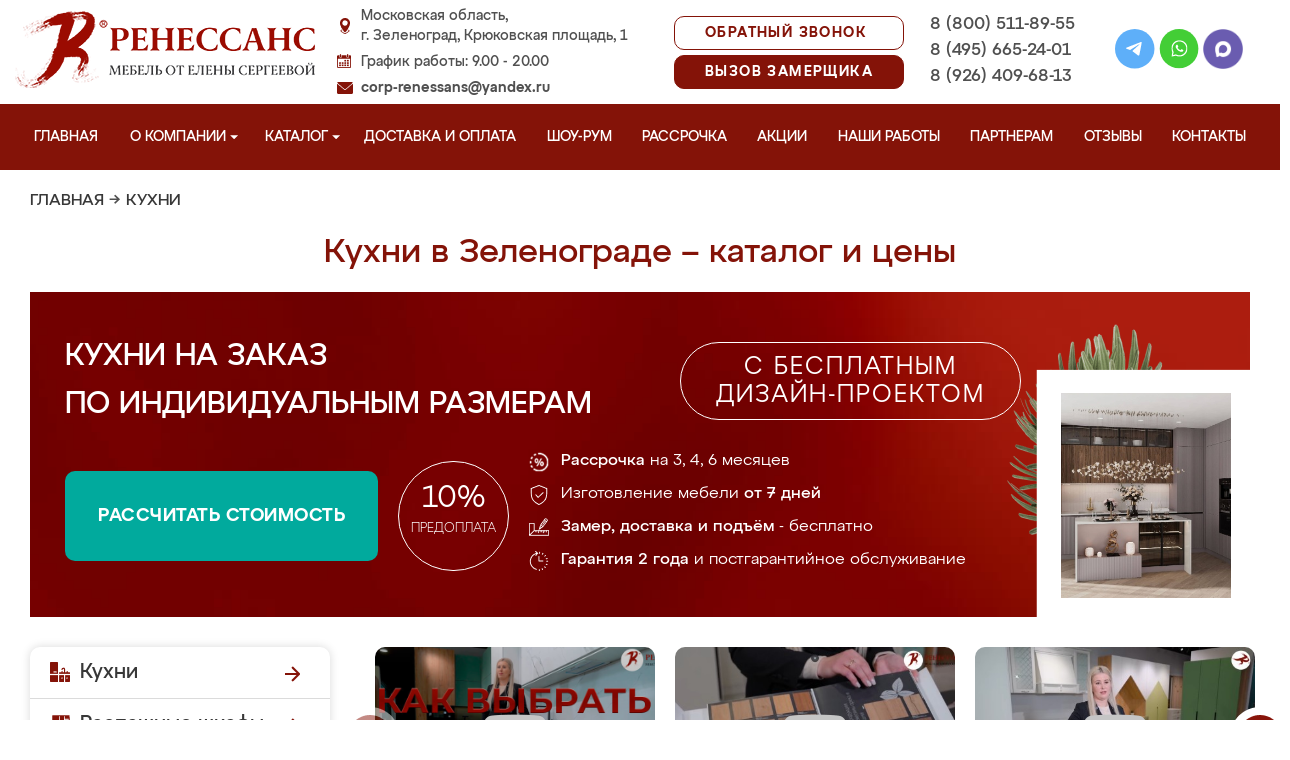

--- FILE ---
content_type: text/html; charset=UTF-8
request_url: https://mebelzelenograd.ru/kuhni/page_12
body_size: 20328
content:
<!DOCTYPE html>
  <html lang="ru">
  <head>
   <base href="https://mebelzelenograd.ru/"/>
   <title>Кухни в Зеленограде на заказ, купить недорого от производителя</title>
   <meta http-equiv="Content-Type" content="text/html; charset=UTF-8" />
   <meta name="description" content="Купить кухни в Зеленограде недорого на заказ по индивидуальным размерам от производителя. Беспроцентная рассрочка! Замер и доставка бесплатно!" />
   <meta name="keywords"    content="Кухни в Зеленограде" />
   <meta name="viewport" content="width=device-width, initial-scale=1, maximum-scale=1">
   <meta name="format-detection" content="telephone=no">
   <meta name="yandex-verification" content="5e61f806cfa34579" />

   <link href="design/renessans/images/favicon.ico" rel="icon"          type="image/x-icon"/>
   <link href="design/renessans/images/favicon.ico" rel="shortcut icon" type="image/x-icon"/>
   <link rel="canonical" href="https://mebelzelenograd.ru/kuhni"/>    <link rel="stylesheet" href="design/renessans/css/nivo-slider.css" type="text/css" media="screen" />
    <link rel="stylesheet" href="design/renessans/css/themes/default/default.css" type="text/css" media="screen" />
    <link rel="stylesheet" type="text/css" href="design/renessans/css/sliderkit-core.css" media="screen" />
    <link rel="stylesheet" type="text/css" href="design/renessans/css/sliderkit-demos.css" media="screen" />
    <link href="design/renessans/css/owl.carousel.min.css" rel="stylesheet" type="text/css" media="screen" />
    <link href="design/renessans/css/owl.theme.default.min.css" rel="stylesheet" type="text/css" media="screen" />
    <link href="design/renessans/css/jquery.bxslider.css?v=15" rel="stylesheet" type="text/css" media="screen" />
    <link href="design/renessans/css/reveal.css?v=20" rel="stylesheet" type="text/css" media="screen" />
    <link href="design/renessans/css/style2.css?v=20" rel="stylesheet" type="text/css" media="screen" />
    <link href="design/renessans/css/mobile.css?v=20" rel="stylesheet" type="text/css" media="screen" />
    <link href = "design/renessans/fonts/stylesheet.css" rel = "stylesheet" type = "text/css" />
    <script type="text/javascript" src="js/jquery/jquery.js"></script>
    <link rel="preload" href="design/renessans/img/menu_kuhni_w.png" as="image" />
    <link rel="preload" href="design/renessans/img/menu_shkafy_w.png" as="image" />
    <link rel="preload" href="design/renessans/img/menu_stenki_w.png" as="image" />
    <link rel="preload" href="design/renessans/img/menu_detskaya_w.png" as="image" />
    <link rel="preload" href="design/renessans/img/menu_prihozhie_w.png" as="image" />
    <link rel="preload" href="design/renessans/img/menu_spalni_w.png" as="image" />
    <link rel="preload" href="design/renessans/img/menu_raboty_w.png" as="image" />
    <link rel="preload" href="design/renessans/img/menu_garderobnye_w.svg" as="image" />
    <link rel="preload" href="design/renessans/img/menu_kupe_w.svg" as="image" />
    <link rel="preload" href="design/renessans/img/menu_vannaya_w.svg" as="image" />
  <link rel="stylesheet" href="design/renessans/js/fancybox/jquery.fancybox.css" type="text/css" media="screen" />


  <link href="/js/baloon/css/baloon.css" rel="stylesheet" type="text/css" />
  
  <style>
   .autocomplete-w1 { position:absolute; top:0px; left:0px; margin:6px 0 0 6px; /* IE6 fix: */ _background:none; _margin:1px 0 0 0; }
   .autocomplete { border:1px solid #999; background:#FFF; cursor:default; text-align:left; overflow-x:auto;  overflow-y: auto; margin:-6px 6px 6px -6px; /* IE6 specific: */ _height:350px;  _margin:0; _overflow-x:hidden; }
   .autocomplete .selected { background:#F0F0F0; }
   .autocomplete div { padding:2px 5px; white-space:nowrap; }
   .autocomplete strong { font-weight:normal; color:#3399FF; }
 </style>

<link rel="stylesheet" href="design/renessans/css/fancybox.css"/>

    

  </head>
  <body>
   <div class="conteiner header-container">
    <header class="header">
      <div class="logo-wrapper">
        <a href="/" class="logo"><img src="design/renessans/img/logo-new.png" title='Мебель от Елены Сергеевой в Зеленограде' alt='Мебель от Елены Сергеевой в Зеленограде' height="77" width="300"></a>
        <!--<div class="logo-text">в Зеленограде</div>-->
      </div>
      <div class="contact">
        <span class="address">Московская область,<br> г. Зеленоград, Крюковская площадь, 1</span>
        <span class="time">График работы: 9.00 - 20.00</span>
        <span class="email"><a href="mailto:corp-renessans@yandex.ru" class="tn">corp-renessans@yandex.ru</a></span>
      </div>
      
      <div class="header-btns-wrapper">
        <a href="#" data-reveal-id="callme" data-animation="fade" class="header-callback tn no-mobile">Обратный звонок</a>
        <a href="#" data-reveal-id="design" data-animation="fade" class="header-callback header-callback-red tn no-mobile">Вызов замерщика</a>
        <a href="#" data-reveal-id="callme" data-animation="fade" class="no-pc"><img src="design/renessans/img/header-phone.png" alt="Обратный звонок"></a>
        <a href="javascript:;" class="no-pc menu-btn"><img src="design/renessans/img/header-menu.png" alt="Меню"></a>
      </div>

      <div class="phones">
        <a href="tel:+7 (800) 511-89-55" class="tn">8 (800) 511-89-55</a>
        <a href="tel:+7 (495) 665-24-01" class="tn">8 (495) 665-24-01</a>
        <a href="tel:+7 (926) 409-68-13" class="tn">8 (926) 409-68-13</a>
      </div>

      <div class="header-social">
        <a title="Telegram" href="https://t.me/MFRenessans" target="_blank"><img src="design/renessans/img/telegram.svg" alt="Telegram"></a>
        <a title="Whatsapp" href="whatsapp://send?phone=79264096813" target="_blank"><img src="design/renessans/img/whatsapp.svg" alt="Whatsapp"></a>
        <a title="Max" href="https://max.ru/u/f9LHodD0cOIx1IsR35lQyp6xi11EkXMk6_hCr699pXuHIz2_Z4fLbYYcQ6M" target="_blank"><img src="design/renessans/img/max.png" alt="Max"></a>
      </div>

 </header>
</div>

<nav class="navigation top-menu-nav">
  <ul class="menu conteiner">
    <li>
      <a data-page="1" href="" class="no-children">Главная</a>
    </li>
    <!-- <li>
      <a data-page="4" href="o-kompanii" class="no-children">О компании</a>
    </li>-->

    <li class="dropdown">
      <a data-page="4" href="o-kompanii" class="children-hidden">О компании <svg width="8" height="4" viewBox="0 0 8 4" fill="none" xmlns="http://www.w3.org/2000/svg">
	      <path d="M4 4.25L0 0.25L8 0.250001L4 4.25Z" fill="white"></path>
	  </svg></a>
      <ul class="dropdown_menu">
        <li>
          <a href="./o-kompanii">О Ренессанс ИП Сергеева Е.В.</a>
        </li>
        <li>
          <a href="./video">Видео от компании</a>
        </li>
        <li>
          <a href="./garantii">Гарантии</a>
        </li>
        <li>
          <a href="./vopros-otvet">Вопрос-ответ</a>
        </li>
        <li>
          <a href="./yuridicheskaya-informatsiya">Юридическая информация</a>
        </li>
        <li>
          <a href="./sertifikaty">Сертификаты</a>
        </li>
        <li>
          <a href="./vakansii">Вакансии</a>
        </li>
      </ul>
    </li>

    <li class="dropdown">
      <a data-page="8" href="catalog" class="children-hidden">Каталог <svg width="8" height="4" viewBox="0 0 8 4" fill="none" xmlns="http://www.w3.org/2000/svg">
	      <path d="M4 4.25L0 0.25L8 0.250001L4 4.25Z" fill="white"></path></a>
      <ul class="dropdown_menu">
        <li>
          <a href="./kuhni" data-category="46" class="subcat-children-hidden">Кухни</a>
          <ul class="dropdown_menu">
            <li>
              <a href="./sovremennie-kyhni" data-category="68">Современные кухни</a>
            </li>
            <li>
              <a href="./kyhni-klassika" data-category="62">Кухни классика</a>
            </li>
            <li>
              <a href="./kyhni-alvic" data-category="56">Кухни Alvic Luxe</a>
            </li>
            <li>
              <a href="./kyhni-iz-emali" data-category="61">Кухни из эмали</a>
            </li>
            <li>
              <a href="./kyhni-yglovie" data-category="66">Кухни угловые</a>
            </li>
            <li>
              <a href="./kyhni-iz-mdf" data-category="59">Кухни из мдф</a>
            </li>
            <li>
              <a href="./kyhni-iz-plastika" data-category="60">Кухни из пластика</a>
            </li>
            <li>
              <a href="./kyhni-patina" data-category="64">Кухни патина</a>
            </li>
            <li>
              <a href="./kyhni-iz-massiva" data-category="58">Кухни из массива</a>
            </li>
            <li>
              <a href="./bolshie-kyhni" data-category="55">Большие кухни</a>
            </li>
            <li>
              <a href="./kyhni-malogabaritnie" data-category="63">Кухни малогабаритные</a>
            </li>
            <li>
              <a href="./kuhni-neoklassika" data-category="134">Неоклассика</a>
            </li>
            <li>
              <a href="./kuhni-loft" data-category="135">Лофт</a>
            </li>
            <li>
              <a href="./kuhni-modern" data-category="136">Модерн</a>
            </li>
            <li>
              <a href="./kuhni-minimalizm" data-category="140">Минимализм</a>
            </li>
            <li>
              <a href="./kyhni-s-fotopechatu" data-category="65">Кухни с фотопечатью</a>
            </li>
            <li>
              <a href="./kyhni-ekonom" data-category="67">Кухни эконом</a>
            </li>
            <li>
              <a href="./kyhni-iz-akrila" data-category="57">Кухни из акрила</a>
            </li>
          </ul>
        </li>
        <li>
          <a href="./raspashnye-shkafy" data-category="137" class="subcat-children-hidden">Распашные шкафы</a>
          <ul class="dropdown_menu">
            <li>
              <a href="./sovremennye-shkafy" data-category="138">Современные</a>
            </li>
            <li>
              <a href="./klassicheskie-shkafy" data-category="139">Классические</a>
            </li>
          </ul>
        </li>
        <li>
          <a href="./shkafy-kupe" data-category="47" class="subcat-children-hidden">Шкафы-купе</a>
          <ul class="dropdown_menu">
            <li>
              <a href="./belie-shkafi-kype" data-category="69">Белые шкафы купе</a>
            </li>
            <li>
              <a href="./vstroennnie-shkafi-kype" data-category="70">Встроеннные шкафы купе</a>
            </li>
            <li>
              <a href="./radiysnie-shkafi-kype" data-category="71">Радиусные шкафы купе</a>
            </li>
            <li>
              <a href="./yglovie-shkafi-kype" data-category="72">Угловые шкафы купе</a>
            </li>
            <li>
              <a href="./shkafi-kype-v-prihojyu" data-category="73">Шкафы купе в прихожую</a>
            </li>
            <li>
              <a href="./shkafi-kype-v-spalnu" data-category="74">Шкафы купе в спальню</a>
            </li>
            <li>
              <a href="./shkafi-kype-vitraj" data-category="75">Шкафы купе витраж</a>
            </li>
            <li>
              <a href="./shkafi-kype-peskostryi" data-category="76">Шкафы купе пескоструй</a>
            </li>
            <li>
              <a href="./shkafi-kype-s-zerkalom" data-category="77">Шкафы купе с зеркалом</a>
            </li>
            <li>
              <a href="./shkafi-kype-s-fotopechatu" data-category="78">Шкафы купе с фотопечатью</a>
            </li>
            <li>
              <a href="./shkafi-kype-ekonom" data-category="79">Шкафы купе эконом</a>
            </li>
          </ul>
        </li>
        <li>
          <a href="./garderobnye" class="subcat-children-hidden">Гардеробные</a>
          <ul class="dropdown_menu">
            <li>
              <a href="./klassicheskie-garderobnye">Классические</a>
            </li>
            <li>
              <a href="./sovremennye-garderobnye">Современные</a>
            </li>
            <li>
              <a href="./svetlye-garderobnye">Светлые</a>
            </li>
            <li>
              <a href="./temnye-garderobnye">Темные</a>
            </li>
            <li>
              <a href="./uglovye-garderobnye">Угловые</a>
            </li>
            <li>
              <a href="./p-obraznye-garderobnye">П-образные</a>
            </li>
          </ul>
        </li>
        <li>
          <a href="./gostinye" data-category="80" class="subcat-children-hidden">Стенки в гостиную</a>
          <ul class="dropdown_menu">
            <li>
              <a href="./gostinie-v-klassicheskom-stile" data-category="84">Гостиные в классическом стиле</a>
            </li>
            <li>
              <a href="./gostinie-v-sovremennom-stile" data-category="85">Гостиные в современном стиле</a>
            </li>
            <li>
              <a href="./mini-stenki-v-gostinyu" data-category="86">Мини стенки в гостиную</a>
            </li>
            <li>
              <a href="./stenki-pod-televizor" data-category="87">Стенки под телевизор</a>
            </li>
            <li>
              <a href="./stenki-s-komputernim-stolom" data-category="88">Стенки с компьютерным столом</a>
            </li>
            <li>
              <a href="./yglovie-stenki-v-gostinyu" data-category="89">Угловые стенки в гостиную</a>
            </li>
          </ul>
        </li>
        <li>
          <a href="./prihozhie" data-category="82" class="subcat-children-hidden">Прихожие</a>
          <ul class="dropdown_menu">
            <li>
              <a href="./belie-prihojie" data-category="93">Белые прихожие</a>
            </li>
            <li>
              <a href="./prihojie-v-koridor-malogabaritnie" data-category="94">Прихожие в коридор малогабаритные</a>
            </li>
            <li>
              <a href="./prihojie-dlya-yzkogo-koridora" data-category="95">Прихожие для узкого коридора</a>
            </li>
            <li>
              <a href="./prihojie-ekonom" data-category="96">Прихожие эконом</a>
            </li>
            <li>
              <a href="./sovremennie-prihojie" data-category="97">Современные прихожие</a>
            </li>
            <li>
              <a href="./yglovie-prihojie" data-category="98">Угловые прихожие</a>
            </li>
            <li>
              <a href="./klassicheskie-prihozhie" data-category="133">Классические</a>
            </li>
          </ul>
        </li>
        <li>
          <a href="./detskie" data-category="81" class="subcat-children-hidden">Детская комната</a>
          <ul class="dropdown_menu">
            <li>
              <a href="./detskaya-dlya-dvoih" data-category="90">Детская для двоих</a>
            </li>
            <li>
              <a href="./detskaya-dlya-devochki" data-category="91">Детская для девочки</a>
            </li>
            <li>
              <a href="./detskaya-dlya-malchika" data-category="92">Детская для мальчика</a>
            </li>
          </ul>
        </li>
        <li>
          <a href="./spalni" data-category="83" class="subcat-children-hidden">Спальни</a>
          <ul class="dropdown_menu">
            <li>
              <a href="./belie-spalni" data-category="99">Белые спальни</a>
            </li>
            <li>
              <a href="./krasivie-spalni" data-category="100">Красивые спальни</a>
            </li>
            <li>
              <a href="./malenkie-spalni" data-category="101">Маленькие спальни</a>
            </li>
            <li>
              <a href="./spalni-klassika" data-category="102">Спальни классика</a>
            </li>
            <li>
              <a href="./spalni-modern" data-category="103">Спальни модерн</a>
            </li>
            <li>
              <a href="./spalni-ekonom-klassa" data-category="104">Спальни эконом класса</a>
            </li>
          </ul>
        </li>
        <li>
          <a href="./mebel-dlya-vannyh-komnat">Мебель для ванной</a>
        </li>
      </ul>
    </li>
    <li>
      <a data-page="3" href="/kak-zakazat" class="no-children">Доставка и оплата</a>
    </li>
    <li>
      <a href="/show-room" class="no-children">Шоу-рум</a>
    </li>
    <li>
      <a href="/rassrochka" class="no-children">Рассрочка</a>
    </li>
    <li>
      <a href="/aktsii" class="no-children">Акции</a>
    </li>
    <li>
      <a href="/portfolio" class="no-children">Наши работы</a>
    </li>
    <li>
      <a href="/partneram" class="no-children no850">Партнерам</a>
    </li>
    <li>
      <a data-page="2" href="reviews" class="no-children">Отзывы</a>
    </li>
    <li>
      <a data-page="6" href="contact" class="no-children">Контакты</a>
    </li>
  </ul>
</nav>
<div class="after-menu-wrapper"></div>

     </div>

<div class="full-width">
	<div class="header-place">Зеленоград</div>
</div>



 <div class="conteiner">
 

    	 <div class="breadcrumbs">
		<a href="/">Главная</a>
				    	  	   → <a href="/kuhni">Кухни</a>
	  							 </div> 
  	

         <h1 class="title category-title">Кухни в Зеленограде – каталог и цены  </h1>
 
<div class="main_slide_cat">
      <div class="slide_wrapper_cat ">
        <div class="slide_cat_title_wrapper">
          <div class="slide_cat_title">
          Кухни на заказ
                    <br/>по индивидуальным размерам
          </div> 
          <div class="slide_cat_subtitle">с бесплатным <br/>дизайн-проектом</div>
        </div>
        <div class="slide_info">
          <a href="#" data-reveal-id="discount10" class="slide_button_zakaz">Рассчитать стоимость</a>
          <div class="slide_prepaid">
            <div class="slide_prepaid_percent">10%</div>
            <div class="slide_prepaid_text">предоплата</div>
          </div>
          <ul class="slide_advantages_cat">
            <li><span class="advantage"><span class="fw500">Рассрочка</span><br/> на 3, 4, 6 месяцев</span></li>
            <li><span class="advantage">Изготовление мебели <br/><span class="fw500">от 7 дней</span></span></li>
            <li><span class="advantage"><span class="fw500">Замер, доставка <br/> и подъём</span> - бесплатно</span></li>
            <li><span class="advantage"><span class="fw500">Гарантия 2 года</span><br/> и постгарантийное обслуживание</span></li>
          </ul>
        </div>
      </div>
      <img src="design/renessans/img/cat-slide-foto-bg2.png" loading="lazy" class="cat-slide-foto-bg">
      <img src="files/categories/кухни.jpg" loading="lazy" class="main-slide-foto"></div>


      <!--design/renessans/img/main-slide-kuhni.jpg                     -->









 




      <div class="catalog_main">
  
     <div class="sidebar">

  <noindex>
  <div class="catalog">
    <ul class="sidebar-menu">
      <li class="dropdown" data-id="46">
        <a href="./kuhni" data-category="46" rel="nofollow" class="parent">Кухни</a>
        <ul class="dropdown-menu">
          <li data-id="68">
            <a href="./sovremennie-kyhni" data-category="68" rel="nofollow">Современные кухни</a>
          </li>
          <li data-id="62">
            <a href="./kyhni-klassika" data-category="62" rel="nofollow">Кухни классика</a>
          </li>
          <li data-id="56">
            <a href="./kyhni-alvic" data-category="56" rel="nofollow">Кухни Alvic Luxe</a>
          </li>
          <li data-id="61">
            <a href="./kyhni-iz-emali" data-category="61" rel="nofollow">Кухни из эмали</a>
          </li>
          <li data-id="66">
            <a href="./kyhni-yglovie" data-category="66" rel="nofollow">Кухни угловые</a>
          </li>
          <li data-id="59">
            <a href="./kyhni-iz-mdf" data-category="59" rel="nofollow">Кухни из мдф</a>
          </li>
          <li data-id="60">
            <a href="./kyhni-iz-plastika" data-category="60" rel="nofollow">Кухни из пластика</a>
          </li>
          <li data-id="64">
            <a href="./kyhni-patina" data-category="64" rel="nofollow">Кухни патина</a>
          </li>
          <li data-id="58">
            <a href="./kyhni-iz-massiva" data-category="58" rel="nofollow">Кухни из массива</a>
          </li>
          <li data-id="55">
            <a href="./bolshie-kyhni" data-category="55" rel="nofollow">Большие кухни</a>
          </li>
          <li data-id="63">
            <a href="./kyhni-malogabaritnie" data-category="63" rel="nofollow">Кухни малогабаритные</a>
          </li>
          <li data-id="65">
            <a href="./kyhni-s-fotopechatu" data-category="65" rel="nofollow">Кухни с фотопечатью</a>
          </li>
          <li data-id="67">
            <a href="./kyhni-ekonom" data-category="67" rel="nofollow">Кухни эконом</a>
          </li>
          <li data-id="57">
            <a href="./kyhni-iz-akrila" data-category="57" rel="nofollow">Кухни из акрила</a>
          </li>
        </ul>
      </li>
      <li class="dropdown" data-id="137">
        <a href="./raspashnye-shkafy" data-category="137" rel="nofollow" class="parent">Распашные шкафы</a>
        <ul class="dropdown-menu">
          <li data-id="137">
            <a href="./sovremennye-shkafy" data-category="138" rel="nofollow">Современные шкафы</a>
          </li>
          <li data-id="69">
            <a href="./klassicheskie-shkafy" data-category="139" rel="nofollow">Классические шкафы</a>
          </li>
        </ul>
      </li>
      <li class="dropdown" data-id="47">
        <a href="./shkafy-kupe" data-category="47" rel="nofollow" class="parent">Шкафы-купе</a>
        <ul class="dropdown-menu">
          <li data-id="69">
            <a href="./belie-shkafi-kype" data-category="69" rel="nofollow">Белые шкафы-купе</a>
          </li>
          <li data-id="70">
            <a href="./vstroennnie-shkafi-kype" data-category="70" rel="nofollow">Встроенные шкафы-купе</a>
          </li>
          <li data-id="71">
            <a href="./radiysnie-shkafi-kype" data-category="71" rel="nofollow">Радиусные шкафы-купе</a>
          </li>
          <li data-id="72">
            <a href="./yglovie-shkafi-kype" data-category="72" rel="nofollow">Угловые шкафы-купе</a>
          </li>
          <li data-id="73">
            <a href="./shkafi-kype-v-prihojyu" data-category="73" rel="nofollow">Шкафы-купе в прихожую</a>
          </li>
          <li data-id="74">
            <a href="./shkafi-kype-v-spalnu" data-category="74" rel="nofollow">Шкафы-купе в спальню</a>
          </li>
          <li data-id="75">
            <a href="./shkafi-kype-vitraj" data-category="75" rel="nofollow">Шкафы-купе витраж</a>
          </li>
          <li data-id="76">
            <a href="./shkafi-kype-peskostryi" data-category="76" rel="nofollow">Шкафы-купе пескоструй</a>
          </li>
          <li data-id="77">
            <a href="./shkafi-kype-s-zerkalom" data-category="77" rel="nofollow">Шкафы-купе с зеркалом</a>
          </li>
          <li data-id="78">
            <a href="./shkafi-kype-s-fotopechatu" data-category="78" rel="nofollow">Шкафы-купе с фотопечатью</a>
          </li>
          <li data-id="79">
            <a href="./shkafi-kype-ekonom" data-category="79" rel="nofollow">Шкафы-купе эконом</a>
          </li>
        </ul>
      </li>
      <li class="dropdown">
          <a href="./garderobnye" class="parent" rel="nofollow">Гардеробные</a>
          <ul class="dropdown-menu">
            <li>
              <a href="./klassicheskie-garderobnye" rel="nofollow" >Классические</a>
            </li>
            <li>
              <a href="./sovremennye-garderobnye" rel="nofollow">Современные</a>
            </li>
            <li>
              <a href="./svetlye-garderobnye" rel="nofollow">Светлые</a>
            </li>
            <li>
              <a href="./temnye-garderobnye" rel="nofollow">Темные</a>
            </li>
            <li>
              <a href="./uglovye-garderobnye" rel="nofollow">Угловые</a>
            </li>
            <li>
              <a href="./p-obraznye-garderobnye" rel="nofollow">П-образные</a>
            </li>
          </ul>
        </li>
      <li class="dropdown" data-id="80">
        <a href="./gostinye" data-category="80" rel="nofollow" class="parent">Стенки в гостиную</a>
        <ul class="dropdown-menu">
          <li data-id="84">
            <a href="./gostinie-v-klassicheskom-stile" data-category="84" rel="nofollow">Гостиные в классическом стиле</a>
          </li>
          <li data-id="85">
            <a href="./gostinie-v-sovremennom-stile" data-category="85" rel="nofollow">Гостиные в современном стиле</a>
          </li>
          <li data-id="86">
            <a href="./mini-stenki-v-gostinyu" data-category="86" rel="nofollow">Мини стенки в гостиную</a>
          </li>
          <li data-id="87">
            <a href="./stenki-pod-televizor" data-category="87" rel="nofollow">Стенки под телевизор</a>
          </li>
          <li data-id="88">
            <a href="./stenki-s-komputernim-stolom" data-category="88" rel="nofollow">Стенки с компьютерным столом</a>
          </li>
          <li data-id="89">
            <a href="./yglovie-stenki-v-gostinyu" data-category="89" rel="nofollow">Угловые стенки в гостиную</a>
          </li>
        </ul>
      </li>
      <li class="dropdown" data-id="82">
        <a href="./prihozhie" data-category="82" rel="nofollow" class="parent">Прихожие</a>
        <ul class="dropdown-menu">
          <li data-id="93">
            <a href="./belie-prihojie" data-category="93" rel="nofollow">Белые прихожие</a>
          </li>
          <li data-id="94">
            <a href="./prihojie-v-koridor-malogabaritnie" data-category="94" rel="nofollow">Прихожие в коридор малогабаритные</a>
          </li>
          <li data-id="95">
            <a href="./prihojie-dlya-yzkogo-koridora" data-category="95" rel="nofollow">Прихожие для узкого коридора</a>
          </li>
          <li data-id="96">
            <a href="./prihojie-ekonom" data-category="96" rel="nofollow">Прихожие эконом</a>
          </li>
          <li data-id="97">
            <a href="./sovremennie-prihojie" data-category="97" rel="nofollow">Современные прихожие</a>
          </li>
          <li data-id="98">
            <a href="./yglovie-prihojie" data-category="98" rel="nofollow">Угловые прихожие</a>
          </li>
        </ul>
      </li>
      <li class="dropdown" data-id="81">
        <a href="./detskie" data-category="81" rel="nofollow" class="parent">Детская комната</a>
        <ul class="dropdown-menu">
          <li data-id="90">
            <a href="./detskaya-dlya-dvoih" data-category="90" rel="nofollow">Детская для двоих</a>
          </li>
          <li data-id="91">
            <a href="./detskaya-dlya-devochki" data-category="91" rel="nofollow">Детская для девочки</a>
          </li>
          <li data-id="92">
            <a href="./detskaya-dlya-malchika" data-category="92" rel="nofollow">Детская для мальчика</a>
          </li>
        </ul>
      </li>
      <li class="dropdown" data-id="83">
        <a href="./spalni" data-category="83" rel="nofollow" class="parent">Спальни</a>
        <ul class="dropdown-menu">
          <li data-id="99">
            <a href="./belie-spalni" data-category="99" rel="nofollow">Белые спальни</a>
          </li>
          <li data-id="100">
            <a href="./krasivie-spalni" data-category="100" rel="nofollow">Красивые спальни</a>
          </li>
          <li data-id="101">
            <a href="./malenkie-spalni" data-category="101" rel="nofollow">Маленькие спальни</a>
          </li>
          <li data-id="102">
            <a href="./spalni-klassika" data-category="102" rel="nofollow">Спальни классика</a>
          </li>
          <li data-id="103">
            <a href="./spalni-modern" data-category="103" rel="nofollow">Спальни модерн</a>
          </li>
          <li data-id="104">
            <a href="./spalni-ekonom-klassa" data-category="104" rel="nofollow">Спальни эконом класса</a>
          </li>
        </ul>
      </li>
      <li class="dropdown" data-id="148">
        <a href="./mebel-dlya-vannyh-komnat" data-category="148" rel="nofollow" class="parent vannaya">Мебель для ванной</a>
      </li>
      <li>
        <a href="/portfolio" class="our-works">Наши работы</a>
      </li>
    </ul>
  </div>
</noindex>
      <div class="search">
        <div id="search">
          <form action="/search/">
            <input class="input_search" type="text" name="keyword" value="" placeholder="Поиск товара"/>
            <input class="button_search" value="" type="submit" />
          </form>
        </div>
      </div>
              <a href="/aktsii"><img src="design/renessans/img/aktsii.jpg" loading="lazy" class="aktsii"></a>
      
              <div class="buttons">
           <a href="#" data-reveal-id="discount10" data-animation="fade" class="button_calc bg-blue"><span class="project">Рассчитать проект</span></a>
           <a href="#" data-reveal-id="design" class="button_zamer"><span class="size">Бесплатный вызов дизайнера-замерщика</span></a>
           <a href="./aktsii" class="button_akcii"><span class="actions">Рассрочка и акции</span></a>
        </div>
        <div class="sidebar-video-sticky">
                        <div class="sidebar-title fw500">Отзывы наших клиентов</div>
        <div class="video_slider slider_left"><div class="item">
<a class="zoom2" href="https://rutube.ru/play/embed/3d7fc1211e840f66a63977fd4ad803ae/">
  <img src="design/renessans/img/videos/5.jpg">
  <img src="design/renessans/img/video.png" class="video_arrow" height="128" width="128">
</a>
</div>
<div class="item">
<a class="zoom2" href="https://rutube.ru/play/embed/a86430f67d059f94e629f2572a183a56/">
  <img src="design/renessans/img/videos/6.jpg">
  <img src="design/renessans/img/video.png" class="video_arrow" height="128" width="128">
</a>
</div>
<div class="item">
<a class="zoom2" href="https://rutube.ru/play/embed/0f99e82e9aceb4863448c093876d0eec/">
  <img src="design/renessans/img/videos/7.jpg" loading="lazy">
  <img src="design/renessans/img/video.png" class="video_arrow" height="128" width="128">
</a>
</div>
<div class="item">
<a class="zoom2" href="https://rutube.ru/play/embed/ce034a22edb74adfb677f3cdb3d7b428/">
  <img src="design/renessans/img/videos/8.jpg" loading="lazy">
  <img src="design/renessans/img/video.png" class="video_arrow" height="128" width="128">
</a>
</div>
<div class="item">
<a class="zoom2" href="https://rutube.ru/play/embed/e7c36eaeb2b7220945c5b6ec60e883cf/">
  <img src="design/renessans/img/videos/2.jpg" loading="lazy">
  <img src="design/renessans/img/video.png" class="video_arrow" height="128" width="128">
</a>
</div>
<div class="item">
<a class="zoom2" href="https://rutube.ru/play/embed/6cea9ab03ab9cd2c61c12b3415a80bf2/">
  <img src="design/renessans/img/videos/4.jpg" loading="lazy">
  <img src="design/renessans/img/video.png" class="video_arrow" height="128" width="128">
</a>
</div>
<div class="item">
<a class="zoom2" href="https://rutube.ru/play/embed/d729a10f11527941923b74cf264b5405/">
  <img src="design/renessans/img/videos/1.jpg" loading="lazy">
  <img src="design/renessans/img/video.png" class="video_arrow" height="128" width="128">
</a>
</div>
<div class="item">
<a class="zoom2" href="https://rutube.ru/play/embed/32aa11ce21865194fade996a02f869b5/">
  <img src="design/renessans/img/videos/3.jpg" loading="lazy">
  <img src="design/renessans/img/video.png" class="video_arrow" height="128" width="128">
</a>
</div>
<div class="item">
<a class="zoom2" href="https://rutube.ru/play/embed/87cb892c2d7d10f4cb10040511991657/">
  <img src="design/renessans/img/videos/10.jpg" loading="lazy">
  <img src="design/renessans/img/video.png" class="video_arrow" height="128" width="128">
</a>
</div>
<div class="item">
<a class="zoom2" href="https://rutube.ru/play/embed/2ca1df9a7270e6feba05996bc3d4e7ba/">
  <img src="design/renessans/img/videos/9.jpg" loading="lazy">
  <img src="design/renessans/img/video.png" class="video_arrow" height="128" width="128">
</a>
</div></div>
      
            <div class="sidebar-title fw500">Видео производства</div>
      <div class="video_slider_left_video" style="margin-top: 10px;">
        <div class="item">
          <a class="zoom2" href="https://rutube.ru/play/embed/df02ae80e3a4c0fce474c61fab871238/">
          <img class="proizvodstvo-image" src="design/renessans/img/video-pr-bg.jpg">
          </a>
        </div>
      </div>
          </div>
           </div>
     <div class="content">
      
<div class="products">

 
	        <div class="video-carousel-footer owl-carousel owl-theme">
  <div class="item">
    <a class="zoom2" href="https://rutube.ru/play/embed/3c139394138a9b5b67b74533e02f88a0/">
      <img loading="lazy" src="/design/renessans/img/video-kak-vybrat-kuhnyu.jpg">
      <img loading="lazy" src="design/renessans/img/video.png" class="video_arrow" height="64" width="64">
      <span class="carousel-text">Как правильно выбрать кухню</span>
    </a>
  </div>
  <div class="item">
    <a class="zoom2" href="https://rutube.ru/play/embed/987741f5127f1b18ae751f96387d340c/">
      <img loading="lazy" src="/design/renessans/img/video-footer/6.jpg">
      <img loading="lazy" src="design/renessans/img/video.png" class="video_arrow" height="64" width="64">
      <span class="carousel-text">Материалы, с которыми мы работаем</span>
    </a>
  </div>
  <div class="item">
    <a class="zoom2" href="https://rutube.ru/play/embed/bc40fd57979a1a2eabc399cc002773ed/">
      <img loading="lazy" src="/design/renessans/img/video-footer/7.jpg">
      <img loading="lazy" src="design/renessans/img/video.png" class="video_arrow" height="64" width="64">
      <span class="carousel-text">Сроки изготовления мебели</span>
    </a>
  </div>
  <div class="item">
    <a class="zoom2" href="https://rutube.ru/play/embed/a99fff916d31df66d0dd24bf239a6de7/">
      <img loading="lazy" src="/design/renessans/img/video-footer/9.jpg">
      <img loading="lazy" src="design/renessans/img/video.png" class="video_arrow" height="64" width="64">
      <span class="carousel-text">О кухонных столешницах</span>
    </a>
  </div>
  <div class="item">
    <a class="zoom2" href="https://rutube.ru/play/embed/9df06ef413b1d8696f241a77cbb9622c/">
      <img loading="lazy" src="/design/renessans/img/video-footer/1.jpg">
      <img loading="lazy" src="design/renessans/img/video.png" class="video_arrow" height="64" width="64">
      <span class="carousel-text">Кухня в стиле неоклассика "Николь"</span>
    </a>
  </div>
  <div class="item">
    <a class="zoom2" href="https://rutube.ru/play/embed/63b327c0ad13cfb61f49d4164de4253b/">
      <img loading="lazy" src="/design/renessans/img/video-footer/2.jpg">
      <img loading="lazy" src="design/renessans/img/video.png" class="video_arrow" height="64" width="64">
      <span class="carousel-text">Кухня с комбинированными фасадами "Монблан"</span>
    </a>
  </div>
  <div class="item">
    <a class="zoom2" href="https://rutube.ru/play/embed/be3be2d45adbbfb4608304292e6cb8c5/">
      <img loading="lazy" src="/design/renessans/img/video-footer/5.jpg">
      <img loading="lazy" src="design/renessans/img/video.png" class="video_arrow" height="64" width="64">
      <span class="carousel-text">Классическая кухня в ПВХ с патиной</span>
    </a>
  </div>
  <div class="item">
    <a class="zoom2" href="https://rutube.ru/play/embed/54d27f9515094dad6e276f90327709af/">
      <img loading="lazy" src="/design/renessans/img/video-footer/8.jpg">
      <img loading="lazy" src="design/renessans/img/video.png" class="video_arrow" height="64" width="64">
      <span class="carousel-text">Кухня из трёх видов пластика</span>
    </a>
  </div>

</div>    


	     						 <div class="dikatalog">
			   <div class="no-mobile">
				   <noindex><p>
				   Цена указана за погонный метр изделия: за 1 метр верха и низа гарнитура в длину.				   Все представленные ниже композиции и любые другие могут быть изготовлены по индивидуальному проекту под Ваши размеры и в соответствии с Вашими стилевыми предпочтениями, цветового решения, функционального наполнения. Наши специалисты разработают для Вас новый дизайн-проект с учетом всех Ваших пожеланий. Также, Вы можете совершенно бесплатно вызвать замерщика.</p></noindex>
			    </div>
			    <div class="no-pc">
				   <noindex><p>
				   Цена указана за погонный метр изделия: за 1 метр верха и низа гарнитура в длину.				   Все представленные ниже композиции и любые другие могут быть изготовлены по новому индивидуальному проекту.</p></noindex>
			    </div>
			  </div>
		 	<ul class="big_product_list big_product_list_first">
		 		
		
 		

 		

								
							
	 <li class="product ajax-item">
    <a href="https://mebelzelenograd.ru/files/products/29%D0%B0.1600x900w.jpg" class="zoom_item" title="Кухня &quot;Милана&quot;" data-rel="previews357" rel="group357">+</a>

    
    <a data-product="357" href="./kyhnya-iz-massiva-25" class="item">
	   		  <div class="image">
			 <img src="https://mebelzelenograd.ru/files/products/29%D0%B0.395x266.jpg" alt="Кухня &quot;Милана&quot;" loading="lazy" width="395px" height="266px" />
		  </div>
		  <span  class="title orange">
				Кухня &quot;Милана&quot;
			 </span>
		      
	     <div class="product-info is_kuhni">
	      	       <span class="price price_text">Цена: от 44 600 руб. за п.м.</span>
	      

	      				<span class="btn calc" onclick="$('#calc_product_id').val(357); $('#myModal-calc').reveal({animation: 'fade', closeonbackgroundclick: true}); return false;">Онлайн-расчет</span>
	      	      	       <span class="btn view">Подробнее</span>
	      	      <div class="clear"></div>
	     </div>
	</a>
	 </li>
					
		
 		

 		

								
							
	 <li class="product ajax-item">
    <a href="https://mebelzelenograd.ru/files/products/28%D0%B2.1600x900w.jpg" class="zoom_item" title="Кухня &quot;Нежана&quot;" data-rel="previews356" rel="group356">+</a>

    
    <a data-product="356" href="./kyhnya-iz-massiva-24" class="item">
	   		  <div class="image">
			 <img src="https://mebelzelenograd.ru/files/products/28%D0%B2.395x266.jpg" alt="Кухня &quot;Нежана&quot;" loading="lazy" width="395px" height="266px" />
		  </div>
		  <span  class="title orange">
				Кухня &quot;Нежана&quot;
			 </span>
		      
	     <div class="product-info is_kuhni">
	      	       <span class="price price_text">Цена: от 43 200 руб. за п.м.</span>
	      

	      				<span class="btn calc" onclick="$('#calc_product_id').val(356); $('#myModal-calc').reveal({animation: 'fade', closeonbackgroundclick: true}); return false;">Онлайн-расчет</span>
	      	      	       <span class="btn view">Подробнее</span>
	      	      <div class="clear"></div>
	     </div>
	</a>
	 </li>
					
		
 		

 		

								
							
	 <li class="product ajax-item">
    <a href="https://mebelzelenograd.ru/files/products/27%D0%B0.1600x900w.jpg" class="zoom_item" title="Кухня &quot;Пламена&quot;" data-rel="previews355" rel="group355">+</a>

    
    <a data-product="355" href="./kyhnya-iz-massiva-23" class="item">
	   		  <div class="image">
			 <img src="https://mebelzelenograd.ru/files/products/27%D0%B0.395x266.jpg" alt="Кухня &quot;Пламена&quot;" loading="lazy" width="395px" height="266px" />
		  </div>
		  <span  class="title orange">
				Кухня &quot;Пламена&quot;
			 </span>
		      
	     <div class="product-info is_kuhni">
	      	       <span class="price price_text">Цена: от 44 500 руб. за п.м.</span>
	      

	      				<span class="btn calc" onclick="$('#calc_product_id').val(355); $('#myModal-calc').reveal({animation: 'fade', closeonbackgroundclick: true}); return false;">Онлайн-расчет</span>
	      	      	       <span class="btn view">Подробнее</span>
	      	      <div class="clear"></div>
	     </div>
	</a>
	 </li>
					
		
 		

 		

								
							
	 <li class="product ajax-item">
    <a href="https://mebelzelenograd.ru/files/products/26%D0%B2.1600x900w.jpg" class="zoom_item" title="Кухня &quot;Рогнеда&quot;" data-rel="previews354" rel="group354">+</a>

    
    <a data-product="354" href="./kyhnya-iz-massiva-22" class="item">
	   		  <div class="image">
			 <img src="https://mebelzelenograd.ru/files/products/26%D0%B2.395x266.jpg" alt="Кухня &quot;Рогнеда&quot;" loading="lazy" width="395px" height="266px" />
		  </div>
		  <span  class="title orange">
				Кухня &quot;Рогнеда&quot;
			 </span>
		      
	     <div class="product-info is_kuhni">
	      	       <span class="price price_text">Цена: от 44 500 руб. за п.м.</span>
	      

	      				<span class="btn calc" onclick="$('#calc_product_id').val(354); $('#myModal-calc').reveal({animation: 'fade', closeonbackgroundclick: true}); return false;">Онлайн-расчет</span>
	      	      	       <span class="btn view">Подробнее</span>
	      	      <div class="clear"></div>
	     </div>
	</a>
	 </li>
					
		
 		

 		

								
							
	 <li class="product ajax-item">
    <a href="https://mebelzelenograd.ru/files/products/25_2.1600x900w.jpg" class="zoom_item" title="Кухня &quot;Светозара&quot;" data-rel="previews353" rel="group353">+</a>

    
    <a data-product="353" href="./kyhnya-iz-massiva-21" class="item">
	   		  <div class="image">
			 <img src="https://mebelzelenograd.ru/files/products/25_2.395x266.jpg" alt="Кухня &quot;Светозара&quot;" loading="lazy" width="395px" height="266px" />
		  </div>
		  <span  class="title orange">
				Кухня &quot;Светозара&quot;
			 </span>
		      
	     <div class="product-info is_kuhni">
	      	       <span class="price price_text">Цена: от 44 000 руб. за п.м.</span>
	      

	      				<span class="btn calc" onclick="$('#calc_product_id').val(353); $('#myModal-calc').reveal({animation: 'fade', closeonbackgroundclick: true}); return false;">Онлайн-расчет</span>
	      	      	       <span class="btn view">Подробнее</span>
	      	      <div class="clear"></div>
	     </div>
	</a>
	 </li>
					
		
 		

 		

								
							
	 <li class="product ajax-item">
    <a href="https://mebelzelenograd.ru/files/products/24%D0%B0.1600x900w.jpg" class="zoom_item" title="Кухня &quot;Ярослава&quot;" data-rel="previews352" rel="group352">+</a>

    
    <a data-product="352" href="./kyhnya-iz-massiva-20" class="item">
	   		  <div class="image">
			 <img src="https://mebelzelenograd.ru/files/products/24%D0%B0.395x266.jpg" alt="Кухня &quot;Ярослава&quot;" loading="lazy" width="395px" height="266px" />
		  </div>
		  <span  class="title orange">
				Кухня &quot;Ярослава&quot;
			 </span>
		      
	     <div class="product-info is_kuhni">
	      	       <span class="price price_text">Цена: от 45 000 руб. за п.м.</span>
	      

	      				<span class="btn calc" onclick="$('#calc_product_id').val(352); $('#myModal-calc').reveal({animation: 'fade', closeonbackgroundclick: true}); return false;">Онлайн-расчет</span>
	      	      	       <span class="btn view">Подробнее</span>
	      	      <div class="clear"></div>
	     </div>
	</a>
	 </li>
					
		
 		

 		

								
							
	 <li class="product ajax-item">
    <a href="https://mebelzelenograd.ru/files/products/23%D0%B0.1600x900w.jpg" class="zoom_item" title="Кухня &quot;Часлава&quot;" data-rel="previews351" rel="group351">+</a>

    
    <a data-product="351" href="./kyhnya-iz-massiva-19" class="item">
	   		  <div class="image">
			 <img src="https://mebelzelenograd.ru/files/products/23%D0%B0.395x266.jpg" alt="Кухня &quot;Часлава&quot;" loading="lazy" width="395px" height="266px" />
		  </div>
		  <span  class="title orange">
				Кухня &quot;Часлава&quot;
			 </span>
		      
	     <div class="product-info is_kuhni">
	      	       <span class="price price_text">Цена: от 43 000 руб. за п.м.</span>
	      

	      				<span class="btn calc" onclick="$('#calc_product_id').val(351); $('#myModal-calc').reveal({animation: 'fade', closeonbackgroundclick: true}); return false;">Онлайн-расчет</span>
	      	      	       <span class="btn view">Подробнее</span>
	      	      <div class="clear"></div>
	     </div>
	</a>
	 </li>
					
		
 		

 		

								
							
	 <li class="product ajax-item">
    <a href="https://mebelzelenograd.ru/files/products/22%D0%B0.1600x900w.jpg" class="zoom_item" title="Кухня &quot;Цветана&quot;" data-rel="previews350" rel="group350">+</a>

    
    <a data-product="350" href="./kyhnya-iz-massiva-18" class="item">
	   		  <div class="image">
			 <img src="https://mebelzelenograd.ru/files/products/22%D0%B0.395x266.jpg" alt="Кухня &quot;Цветана&quot;" loading="lazy" width="395px" height="266px" />
		  </div>
		  <span  class="title orange">
				Кухня &quot;Цветана&quot;
			 </span>
		      
	     <div class="product-info is_kuhni">
	      	       <span class="price price_text">Цена: от 44 500 руб. за п.м.</span>
	      

	      				<span class="btn calc" onclick="$('#calc_product_id').val(350); $('#myModal-calc').reveal({animation: 'fade', closeonbackgroundclick: true}); return false;">Онлайн-расчет</span>
	      	      	       <span class="btn view">Подробнее</span>
	      	      <div class="clear"></div>
	     </div>
	</a>
	 </li>
					
		
 		

 		

								
							
	 <li class="product ajax-item">
    <a href="https://mebelzelenograd.ru/files/products/21%D0%B1.1600x900w.jpg" class="zoom_item" title="Кухня &quot;Томила&quot;" data-rel="previews349" rel="group349">+</a>

    
    <a data-product="349" href="./kyhnya-iz-massiva-17" class="item">
	   		  <div class="image">
			 <img src="https://mebelzelenograd.ru/files/products/21%D0%B1.395x266.jpg" alt="Кухня &quot;Томила&quot;" loading="lazy" width="395px" height="266px" />
		  </div>
		  <span  class="title orange">
				Кухня &quot;Томила&quot;
			 </span>
		      
	     <div class="product-info is_kuhni">
	      	       <span class="price price_text">Цена: от 45 000 руб. за п.м.</span>
	      

	      				<span class="btn calc" onclick="$('#calc_product_id').val(349); $('#myModal-calc').reveal({animation: 'fade', closeonbackgroundclick: true}); return false;">Онлайн-расчет</span>
	      	      	       <span class="btn view">Подробнее</span>
	      	      <div class="clear"></div>
	     </div>
	</a>
	 </li>
					
		
 		

 		

								
							
	 <li class="product ajax-item">
    <a href="https://mebelzelenograd.ru/files/products/20%D0%B1.1600x900w.jpg" class="zoom_item" title="Кухня &quot;Светислава&quot;" data-rel="previews348" rel="group348">+</a>

    
    <a data-product="348" href="./kyhnya-iz-massiva-16" class="item">
	   		  <div class="image">
			 <img src="https://mebelzelenograd.ru/files/products/20%D0%B1.395x266.jpg" alt="Кухня &quot;Светислава&quot;" loading="lazy" width="395px" height="266px" />
		  </div>
		  <span  class="title orange">
				Кухня &quot;Светислава&quot;
			 </span>
		      
	     <div class="product-info is_kuhni">
	      	       <span class="price price_text">Цена: от 43 000 руб. за п.м.</span>
	      

	      				<span class="btn calc" onclick="$('#calc_product_id').val(348); $('#myModal-calc').reveal({animation: 'fade', closeonbackgroundclick: true}); return false;">Онлайн-расчет</span>
	      	      	       <span class="btn view">Подробнее</span>
	      	      <div class="clear"></div>
	     </div>
	</a>
	 </li>
					
					</div>
			</div>
			</div>
			<div class="full-width">
			<ul class="big_product_list ajax-content">
		
 		

 		

								
							
	 <li class="product ajax-item">
    <a href="https://mebelzelenograd.ru/files/products/19%D0%B0.1600x900w.jpg" class="zoom_item" title="Кухня &quot;Рада&quot;" data-rel="previews347" rel="group347">+</a>

    
    <a data-product="347" href="./kyhnya-iz-massiva-15" class="item">
	   		  <div class="image">
			 <img src="https://mebelzelenograd.ru/files/products/19%D0%B0.395x266.jpg" alt="Кухня &quot;Рада&quot;" loading="lazy" width="395px" height="266px" />
		  </div>
		  <span  class="title orange">
				Кухня &quot;Рада&quot;
			 </span>
		      
	     <div class="product-info is_kuhni">
	      	       <span class="price price_text">Цена: от 43 000 руб. за п.м.</span>
	      

	      				<span class="btn calc" onclick="$('#calc_product_id').val(347); $('#myModal-calc').reveal({animation: 'fade', closeonbackgroundclick: true}); return false;">Онлайн-расчет</span>
	      	      	       <span class="btn view">Подробнее</span>
	      	      <div class="clear"></div>
	     </div>
	</a>
	 </li>
					
		
 		

 		

								
							
	 <li class="product ajax-item">
    <a href="https://mebelzelenograd.ru/files/products/17%D0%B1.1600x900w.jpg" class="zoom_item" title="Кухня &quot;Лана&quot;" data-rel="previews346" rel="group346">+</a>

    
    <a data-product="346" href="./kyhnya-iz-massiva-14" class="item">
	   		  <div class="image">
			 <img src="https://mebelzelenograd.ru/files/products/17%D0%B1.395x266.jpg" alt="Кухня &quot;Лана&quot;" loading="lazy" width="395px" height="266px" />
		  </div>
		  <span  class="title orange">
				Кухня &quot;Лана&quot;
			 </span>
		      
	     <div class="product-info is_kuhni">
	      	       <span class="price price_text">Цена: от 45 000 руб. за п.м.</span>
	      

	      				<span class="btn calc" onclick="$('#calc_product_id').val(346); $('#myModal-calc').reveal({animation: 'fade', closeonbackgroundclick: true}); return false;">Онлайн-расчет</span>
	      	      	       <span class="btn view">Подробнее</span>
	      	      <div class="clear"></div>
	     </div>
	</a>
	 </li>
					
		
 		

 		

								
							
	 <li class="product ajax-item">
    <a href="https://mebelzelenograd.ru/files/products/13%D0%B0.1600x900w.jpg" class="zoom_item" title="Кухня &quot;Искра&quot;" data-rel="previews345" rel="group345">+</a>

    
    <a data-product="345" href="./kyhnya-iz-massiva-13" class="item">
	   		  <div class="image">
			 <img src="https://mebelzelenograd.ru/files/products/13%D0%B0.395x266.jpg" alt="Кухня &quot;Искра&quot;" loading="lazy" width="395px" height="266px" />
		  </div>
		  <span  class="title orange">
				Кухня &quot;Искра&quot;
			 </span>
		      
	     <div class="product-info is_kuhni">
	      	       <span class="price price_text">Цена: от 43 500 руб. за п.м.</span>
	      

	      				<span class="btn calc" onclick="$('#calc_product_id').val(345); $('#myModal-calc').reveal({animation: 'fade', closeonbackgroundclick: true}); return false;">Онлайн-расчет</span>
	      	      	       <span class="btn view">Подробнее</span>
	      	      <div class="clear"></div>
	     </div>
	</a>
	 </li>
					
		
 		

 		

								
							
	 <li class="product ajax-item">
    <a href="https://mebelzelenograd.ru/files/products/14%D0%B1_1.1600x900w.jpg" class="zoom_item" title="Кухня &quot;Забава&quot;" data-rel="previews344" rel="group344">+</a>

    
    <a data-product="344" href="./kyhnya-iz-massiva-12" class="item">
	   		  <div class="image">
			 <img src="https://mebelzelenograd.ru/files/products/14%D0%B1_1.395x266.jpg" alt="Кухня &quot;Забава&quot;" loading="lazy" width="395px" height="266px" />
		  </div>
		  <span  class="title orange">
				Кухня &quot;Забава&quot;
			 </span>
		      
	     <div class="product-info is_kuhni">
	      	       <span class="price price_text">Цена: от 44 000 руб. за п.м.</span>
	      

	      				<span class="btn calc" onclick="$('#calc_product_id').val(344); $('#myModal-calc').reveal({animation: 'fade', closeonbackgroundclick: true}); return false;">Онлайн-расчет</span>
	      	      	       <span class="btn view">Подробнее</span>
	      	      <div class="clear"></div>
	     </div>
	</a>
	 </li>
					
		
 		

 		

								
							
	 <li class="product ajax-item">
    <a href="https://mebelzelenograd.ru/files/products/11%D0%B1_1.1600x900w.jpg" class="zoom_item" title="Кухня &quot;Ждана&quot;" data-rel="previews343" rel="group343">+</a>

    
    <a data-product="343" href="./kyhnya-iz-massiva-11" class="item">
	   		  <div class="image">
			 <img src="https://mebelzelenograd.ru/files/products/11%D0%B1_1.395x266.jpg" alt="Кухня &quot;Ждана&quot;" loading="lazy" width="395px" height="266px" />
		  </div>
		  <span  class="title orange">
				Кухня &quot;Ждана&quot;
			 </span>
		      
	     <div class="product-info is_kuhni">
	      	       <span class="price price_text">Цена: от 44 500 руб. за п.м.</span>
	      

	      				<span class="btn calc" onclick="$('#calc_product_id').val(343); $('#myModal-calc').reveal({animation: 'fade', closeonbackgroundclick: true}); return false;">Онлайн-расчет</span>
	      	      	       <span class="btn view">Подробнее</span>
	      	      <div class="clear"></div>
	     </div>
	</a>
	 </li>
					
		
 		

 		

								
							
	 <li class="product ajax-item">
    <a href="https://mebelzelenograd.ru/files/products/10_1.1600x900w.jpg" class="zoom_item" title="Кухня &quot;Дарина&quot;" data-rel="previews342" rel="group342">+</a>

    
    <a data-product="342" href="./kyhnya-iz-massiva-10" class="item">
	   		  <div class="image">
			 <img src="https://mebelzelenograd.ru/files/products/10_1.395x266.jpg" alt="Кухня &quot;Дарина&quot;" loading="lazy" width="395px" height="266px" />
		  </div>
		  <span  class="title orange">
				Кухня &quot;Дарина&quot;
			 </span>
		      
	     <div class="product-info is_kuhni">
	      	       <span class="price price_text">Цена: от 43 500 руб. за п.м.</span>
	      

	      				<span class="btn calc" onclick="$('#calc_product_id').val(342); $('#myModal-calc').reveal({animation: 'fade', closeonbackgroundclick: true}); return false;">Онлайн-расчет</span>
	      	      	       <span class="btn view">Подробнее</span>
	      	      <div class="clear"></div>
	     </div>
	</a>
	 </li>
					
		
 		

 					<div class="fix-form-wrapper form-wrapper">
				<img src="design/renessans/img/fix-percent-left.png" loading="lazy" class="fix-percent-left no-pc" />
				<div class="fix-left">
					<div class="form-title"><span class="fw500">Фиксируем скидку в 5%</span><br/> до конца января</div>
					<div class="form-subtitle">Оставьте заявку сейчас, скидка сохранится.</div>
					<img src="design/renessans/img/dots.png" loading="lazy" class="dots" />
					<div class="fix-form">
						<span class="item"><input type="text" name="phone" class="required" placeholder="Ваш телефон"><img src="design/renessans/img/phone.svg" loading="lazy" class="form-phone" /></span>
						<div class="select-wrapper">
							<button class="select">
								<img src="design/renessans/img/wallet.png" loading="lazy" /> Желаемый бюджет
							</button>
							<ul class="dropdown-select">
								<li>90 т.р. - 140 т.р.</li>
								<li>140 т.р. - 200 т.р.</li>
								<li>свыше 200 т.р.</li>
							</ul>
						</div>
						<select class="budjet" name="budjet" required>
						  <option>Желаемый бюджет</option>
						  <option>90 т.р. - 140 т.р.</option>
						  <option>140 т.р. - 200 т.р.</option>
						  <option>свыше 200 т.р.</option>
						</select>
						<span class="item last_name"><input type="text" name="last_name" value=""></span>
						<input type="hidden" name="type" value="10">
						<a href="#" class="send">Отправить</a>
					</div>
					<span class="agree"><input type="checkbox" name="agree" checked class="agree-check" /> Я соглашаюсь на передачу персональных данных согласно <br/><a class="pdf_link" data-fancybox-type="iframe" href="/polit.pdf">Политике конфиденциальности</a> | <a class="pdf_link" data-fancybox-type="iframe" href="/soglasch.pdf">Пользовательскому соглашению</a></span>
				</div>
				<img src="design/renessans/img/fix-percent-right.png" loading="lazy" class="fix-percent-right no-pc" />
								<img src="design/renessans/img/fix-form-img.jpg" loading="lazy" class="fix-form-img" />
								<img src="design/renessans/img/fix-kust-left.png" loading="lazy" class="fix-kust-left no-pc" />
				<img src="design/renessans/img/fix-kust-right.png" loading="lazy" class="fix-kust-right no-pc" />
			</div>

			<div class="clear"></div>

		

								
							
	 <li class="product ajax-item">
    <a href="https://mebelzelenograd.ru/files/products/9_1.1600x900w.jpg" class="zoom_item" title="Кухня &quot;Горица&quot;" data-rel="previews341" rel="group341">+</a>

    
    <a data-product="341" href="./kyhnya-iz-massiva-9" class="item">
	   		  <div class="image">
			 <img src="https://mebelzelenograd.ru/files/products/9_1.395x266.jpg" alt="Кухня &quot;Горица&quot;" loading="lazy" width="395px" height="266px" />
		  </div>
		  <span  class="title orange">
				Кухня &quot;Горица&quot;
			 </span>
		      
	     <div class="product-info is_kuhni">
	      	       <span class="price price_text">Цена: от 45 000 руб. за п.м.</span>
	      

	      				<span class="btn calc" onclick="$('#calc_product_id').val(341); $('#myModal-calc').reveal({animation: 'fade', closeonbackgroundclick: true}); return false;">Онлайн-расчет</span>
	      	      	       <span class="btn view">Подробнее</span>
	      	      <div class="clear"></div>
	     </div>
	</a>
	 </li>
					
		
 		

 		

								
							
	 <li class="product ajax-item">
    <a href="https://mebelzelenograd.ru/files/products/8%D0%B2.1600x900w.jpg" class="zoom_item" title="Кухня &quot;Радмила&quot;" data-rel="previews340" rel="group340">+</a>

    
    <a data-product="340" href="./kyhnya-iz-massiva-8" class="item">
	   		  <div class="image">
			 <img src="https://mebelzelenograd.ru/files/products/8%D0%B2.395x266.jpg" alt="Кухня &quot;Радмила&quot;" loading="lazy" width="395px" height="266px" />
		  </div>
		  <span  class="title orange">
				Кухня &quot;Радмила&quot;
			 </span>
		      
	     <div class="product-info is_kuhni">
	      	       <span class="price price_text">Цена: от 45 000 руб. за п.м.</span>
	      

	      				<span class="btn calc" onclick="$('#calc_product_id').val(340); $('#myModal-calc').reveal({animation: 'fade', closeonbackgroundclick: true}); return false;">Онлайн-расчет</span>
	      	      	       <span class="btn view">Подробнее</span>
	      	      <div class="clear"></div>
	     </div>
	</a>
	 </li>
					
		
 		

 		

								
							
	 <li class="product ajax-item">
    <a href="https://mebelzelenograd.ru/files/products/7_1.1600x900w.jpg" class="zoom_item" title="Кухня &quot;Преслава&quot;" data-rel="previews339" rel="group339">+</a>

    
    <a data-product="339" href="./kyhnya-iz-massiva-7" class="item">
	   		  <div class="image">
			 <img src="https://mebelzelenograd.ru/files/products/7_1.395x266.jpg" alt="Кухня &quot;Преслава&quot;" loading="lazy" width="395px" height="266px" />
		  </div>
		  <span  class="title orange">
				Кухня &quot;Преслава&quot;
			 </span>
		      
	     <div class="product-info is_kuhni">
	      	       <span class="price price_text">Цена: от 45 000 руб. за п.м.</span>
	      

	      				<span class="btn calc" onclick="$('#calc_product_id').val(339); $('#myModal-calc').reveal({animation: 'fade', closeonbackgroundclick: true}); return false;">Онлайн-расчет</span>
	      	      	       <span class="btn view">Подробнее</span>
	      	      <div class="clear"></div>
	     </div>
	</a>
	 </li>
					
		
 		

 		

								
							
	 <li class="product ajax-item">
    <a href="https://mebelzelenograd.ru/files/products/6%D0%B1_1.1600x900w.jpg" class="zoom_item" title="Кухня &quot;Мирослава&quot;" data-rel="previews338" rel="group338">+</a>

    
    <a data-product="338" href="./kyhnya-iz-massiva-6" class="item">
	   		  <div class="image">
			 <img src="https://mebelzelenograd.ru/files/products/6%D0%B1_1.395x266.jpg" alt="Кухня &quot;Мирослава&quot;" loading="lazy" width="395px" height="266px" />
		  </div>
		  <span  class="title orange">
				Кухня &quot;Мирослава&quot;
			 </span>
		      
	     <div class="product-info is_kuhni">
	      	       <span class="price price_text">Цена: от 44 100 руб. за п.м.</span>
	      

	      				<span class="btn calc" onclick="$('#calc_product_id').val(338); $('#myModal-calc').reveal({animation: 'fade', closeonbackgroundclick: true}); return false;">Онлайн-расчет</span>
	      	      	       <span class="btn view">Подробнее</span>
	      	      <div class="clear"></div>
	     </div>
	</a>
	 </li>
					
		
 		

 		

								
							
	 <li class="product ajax-item">
    <a href="https://mebelzelenograd.ru/files/products/5%D0%B0.1600x900w.jpeg" class="zoom_item" title="Кухня &quot;Всемила&quot;" data-rel="previews337" rel="group337">+</a>

    
    <a data-product="337" href="./kyhnya-iz-massiva-5" class="item">
	   		  <div class="image">
			 <img src="https://mebelzelenograd.ru/files/products/5%D0%B0.395x266.jpeg" alt="Кухня &quot;Всемила&quot;" loading="lazy" width="395px" height="266px" />
		  </div>
		  <span  class="title orange">
				Кухня &quot;Всемила&quot;
			 </span>
		      
	     <div class="product-info is_kuhni">
	      	       <span class="price price_text">Цена: от 43 600 руб. за п.м.</span>
	      

	      				<span class="btn calc" onclick="$('#calc_product_id').val(337); $('#myModal-calc').reveal({animation: 'fade', closeonbackgroundclick: true}); return false;">Онлайн-расчет</span>
	      	      	       <span class="btn view">Подробнее</span>
	      	      <div class="clear"></div>
	     </div>
	</a>
	 </li>
					
		
 		

 		

								
							
	 <li class="product ajax-item">
    <a href="https://mebelzelenograd.ru/files/products/4%D0%B0.1600x900w.jpg" class="zoom_item" title="Кухня &quot;Любава&quot;" data-rel="previews336" rel="group336">+</a>

    
    <a data-product="336" href="./kyhnya-iz-massiva-4" class="item">
	   		  <div class="image">
			 <img src="https://mebelzelenograd.ru/files/products/4%D0%B0.395x266.jpg" alt="Кухня &quot;Любава&quot;" loading="lazy" width="395px" height="266px" />
		  </div>
		  <span  class="title orange">
				Кухня &quot;Любава&quot;
			 </span>
		      
	     <div class="product-info is_kuhni">
	      	       <span class="price price_text">Цена: от 44 000 руб. за п.м.</span>
	      

	      				<span class="btn calc" onclick="$('#calc_product_id').val(336); $('#myModal-calc').reveal({animation: 'fade', closeonbackgroundclick: true}); return false;">Онлайн-расчет</span>
	      	      	       <span class="btn view">Подробнее</span>
	      	      <div class="clear"></div>
	     </div>
	</a>
	 </li>
					
		
 		

 		

								
							
	 <li class="product ajax-item">
    <a href="https://mebelzelenograd.ru/files/products/3.1600x900w.jpg" class="zoom_item" title="Кухня &quot;Надежда&quot;" data-rel="previews335" rel="group335">+</a>

    
    <a data-product="335" href="./kyhnya-iz-massiva-3" class="item">
	   		  <div class="image">
			 <img src="https://mebelzelenograd.ru/files/products/3.395x266.jpg" alt="Кухня &quot;Надежда&quot;" loading="lazy" width="395px" height="266px" />
		  </div>
		  <span  class="title orange">
				Кухня &quot;Надежда&quot;
			 </span>
		      
	     <div class="product-info is_kuhni">
	      	       <span class="price price_text">Цена: от 45 000 руб. за п.м.</span>
	      

	      				<span class="btn calc" onclick="$('#calc_product_id').val(335); $('#myModal-calc').reveal({animation: 'fade', closeonbackgroundclick: true}); return false;">Онлайн-расчет</span>
	      	      	       <span class="btn view">Подробнее</span>
	      	      <div class="clear"></div>
	     </div>
	</a>
	 </li>
					
		
 		

 		

								
							
	 <li class="product ajax-item">
    <a href="https://mebelzelenograd.ru/files/products/2%D0%B1.1600x900w.jpg" class="zoom_item" title="Кухня &quot;Вера&quot;" data-rel="previews334" rel="group334">+</a>

    
    <a data-product="334" href="./kyhnya-iz-massiva-2" class="item">
	   		  <div class="image">
			 <img src="https://mebelzelenograd.ru/files/products/2%D0%B1.395x266.jpg" alt="Кухня &quot;Вера&quot;" loading="lazy" width="395px" height="266px" />
		  </div>
		  <span  class="title orange">
				Кухня &quot;Вера&quot;
			 </span>
		      
	     <div class="product-info is_kuhni">
	      	       <span class="price price_text">Цена: от 43 000 руб. за п.м.</span>
	      

	      				<span class="btn calc" onclick="$('#calc_product_id').val(334); $('#myModal-calc').reveal({animation: 'fade', closeonbackgroundclick: true}); return false;">Онлайн-расчет</span>
	      	      	       <span class="btn view">Подробнее</span>
	      	      <div class="clear"></div>
	     </div>
	</a>
	 </li>
					
		
 		

 		

								
							
	 <li class="product ajax-item">
    <a href="https://mebelzelenograd.ru/files/products/1%D0%B3.1600x900w.jpg" class="zoom_item" title="Кухня &quot;Бажена&quot;" data-rel="previews333" rel="group333">+</a>

    
    <a data-product="333" href="./kyhnya-iz-massiva-1" class="item">
	   		  <div class="image">
			 <img src="https://mebelzelenograd.ru/files/products/1%D0%B3.395x266.jpg" alt="Кухня &quot;Бажена&quot;" loading="lazy" width="395px" height="266px" />
		  </div>
		  <span  class="title orange">
				Кухня &quot;Бажена&quot;
			 </span>
		      
	     <div class="product-info is_kuhni">
	      	       <span class="price price_text">Цена: от 44 500 руб. за п.м.</span>
	      

	      				<span class="btn calc" onclick="$('#calc_product_id').val(333); $('#myModal-calc').reveal({animation: 'fade', closeonbackgroundclick: true}); return false;">Онлайн-расчет</span>
	      	      	       <span class="btn view">Подробнее</span>
	      	      <div class="clear"></div>
	     </div>
	</a>
	 </li>
					
		
 		

 		

							<!--<div class="man-form-wrapper form-wrapper">
				<img src="design/renessans/img/fix-percent-left.png" loading="lazy" class="fix-percent-left no-pc" />
				<div class="fix-left">
					<div class="form-title">В январе дарим скидку <br/><span class="fw500">на сборку 25%</span></div>
					<div class="form-subtitle">Оставьте заявку сейчас, и получите скидку 25% на сборку</div>
					<img src="design/renessans/img/dots.png" loading="lazy" class="dots" />
					<div class="fix-form man-form">
						<span class="item"><input type="text" name="phone" class="required" placeholder="Ваш телефон"><img src="design/renessans/img/phone.svg" loading="lazy" class="form-phone" /></span>
						<select class="item" name="type_mebel" required>
															<option>Кухня</option>
								<option>Шкаф-купе</option>
								<option>Гостиная</option>
								<option>Детская</option>
								<option>Прихожая</option>
								<option>Спальня</option>
																																																</select>
						<span class="item last_name"><input type="text" name="last_name" value=""></span>
						<input type="hidden" name="type" value="25">
						<a href="#" class="send">Отправить</a>
					</div>
					<span class="agree"><input type="checkbox" name="agree" checked class="agree-check" /> Я соглашаюсь на передачу персональных данных согласно <br/><a class="pdf_link" data-fancybox-type="iframe" href="/polit.pdf">Политике конфиденциальности</a> | <a class="pdf_link" data-fancybox-type="iframe" href="/soglasch.pdf">Пользовательскому соглашению</a></span>
				</div>
				<img src="design/renessans/img/man-form.png" loading="lazy" class="man-form-img no-mobile" />
				<img src="design/renessans/img/fix-percent-right.png" loading="lazy" class="fix-percent-right no-pc" />
				<img src="design/renessans/img/fix-kust-left.png" loading="lazy" class="fix-kust-left no-pc" />
				<img src="design/renessans/img/fix-kust-right.png" loading="lazy" class="fix-kust-right no-pc" />
				<div class="form-messangers">
					<a title='Telegram' href='https://t.me/MFRenessans' target='_blank'><img src='design/renessans/img/telegram.svg' loading="lazy" alt='Telegram'></a>
					<a title='Whatsapp' href='whatsapp://send?phone=79264096813' target='_blank'><img src='design/renessans/img/whatsapp.svg' loading="lazy" alt='Whatsapp'></a>
					<a title='Viber' href='viber://chat?number=79264096813' target='_blank'><img src='design/renessans/img/viber.svg' loading="lazy" alt='Viber'></a>
				</div>
			</div>-->

			<div class="clear"></div>
						
							
	 <li class="product ajax-item">
    <a href="https://mebelzelenograd.ru/files/products/114%D0%B1.1600x900w.png" class="zoom_item" title="Кухня &quot;Беатрисс&quot;" data-rel="previews332" rel="group332">+</a>

    
    <a data-product="332" href="./kyhnya-iz-akrila-50" class="item">
	   		  <div class="image">
			 <img src="https://mebelzelenograd.ru/files/products/114%D0%B1.395x266.png" alt="Кухня &quot;Беатрисс&quot;" loading="lazy" width="395px" height="266px" />
		  </div>
		  <span  class="title orange">
				Кухня &quot;Беатрисс&quot;
			 </span>
		      
	     <div class="product-info is_kuhni">
	      	       <span class="price price_text">Цена: от 38 000 руб. за п.м.</span>
	      

	      				<span class="btn calc" onclick="$('#calc_product_id').val(332); $('#myModal-calc').reveal({animation: 'fade', closeonbackgroundclick: true}); return false;">Онлайн-расчет</span>
	      	      	       <span class="btn view">Подробнее</span>
	      	      <div class="clear"></div>
	     </div>
	</a>
	 </li>
					
		
 		

 		

								
							
	 <li class="product ajax-item">
    <a href="https://mebelzelenograd.ru/files/products/113%D0%B1.1600x900w.jpg" class="zoom_item" title="Кухня &quot;Ливия&quot;" data-rel="previews331" rel="group331">+</a>

    
    <a data-product="331" href="./kyhnya-iz-akrila-49" class="item">
	   		  <div class="image">
			 <img src="https://mebelzelenograd.ru/files/products/113%D0%B1.395x266.jpg" alt="Кухня &quot;Ливия&quot;" loading="lazy" width="395px" height="266px" />
		  </div>
		  <span  class="title orange">
				Кухня &quot;Ливия&quot;
			 </span>
		      
	     <div class="product-info is_kuhni">
	      	       <span class="price price_text">Цена: от 38 000 руб. за п.м.</span>
	      

	      				<span class="btn calc" onclick="$('#calc_product_id').val(331); $('#myModal-calc').reveal({animation: 'fade', closeonbackgroundclick: true}); return false;">Онлайн-расчет</span>
	      	      	       <span class="btn view">Подробнее</span>
	      	      <div class="clear"></div>
	     </div>
	</a>
	 </li>
					
		
 		

 		

								
							
	 <li class="product ajax-item">
    <a href="https://mebelzelenograd.ru/files/products/112%D0%B1.1600x900w.jpg" class="zoom_item" title="Кухня &quot;Ксения&quot;" data-rel="previews330" rel="group330">+</a>

    
    <a data-product="330" href="./kyhnya-iz-akrila-48" class="item">
	   		  <div class="image">
			 <img src="https://mebelzelenograd.ru/files/products/112%D0%B1.395x266.jpg" alt="Кухня &quot;Ксения&quot;" loading="lazy" width="395px" height="266px" />
		  </div>
		  <span  class="title orange">
				Кухня &quot;Ксения&quot;
			 </span>
		      
	     <div class="product-info is_kuhni">
	      	       <span class="price price_text">Цена: от 38 000 руб. за п.м.</span>
	      

	      				<span class="btn calc" onclick="$('#calc_product_id').val(330); $('#myModal-calc').reveal({animation: 'fade', closeonbackgroundclick: true}); return false;">Онлайн-расчет</span>
	      	      	       <span class="btn view">Подробнее</span>
	      	      <div class="clear"></div>
	     </div>
	</a>
	 </li>
					
		
 		

 		

								
							
	 <li class="product ajax-item">
    <a href="https://mebelzelenograd.ru/files/products/4f2b0638465f9c885bb02fda7c203d28.1600x900w.jpg" class="zoom_item" title="Кухня &quot;Клавдия&quot;" data-rel="previews329" rel="group329">+</a>

    
    <a data-product="329" href="./kyhnya-iz-akrila-47" class="item">
	   		  <div class="image">
			 <img src="https://mebelzelenograd.ru/files/products/4f2b0638465f9c885bb02fda7c203d28.395x266.jpg" alt="Кухня &quot;Клавдия&quot;" loading="lazy" width="395px" height="266px" />
		  </div>
		  <span  class="title orange">
				Кухня &quot;Клавдия&quot;
			 </span>
		      
	     <div class="product-info is_kuhni">
	      	       <span class="price price_text">Цена: от 36 000 руб. за п.м.</span>
	      

	      				<span class="btn calc" onclick="$('#calc_product_id').val(329); $('#myModal-calc').reveal({animation: 'fade', closeonbackgroundclick: true}); return false;">Онлайн-расчет</span>
	      	      	       <span class="btn view">Подробнее</span>
	      	      <div class="clear"></div>
	     </div>
	</a>
	 </li>
					
		
 		

 		

								
							
	 <li class="product ajax-item">
    <a href="https://mebelzelenograd.ru/files/products/110%D0%B3.1600x900w.jpg" class="zoom_item" title="Кухня &quot;Салак&quot;" data-rel="previews328" rel="group328">+</a>

    
    <a data-product="328" href="./kyhnya-iz-akrila-46" class="item">
	   		  <div class="image">
			 <img src="https://mebelzelenograd.ru/files/products/110%D0%B3.395x266.jpg" alt="Кухня &quot;Салак&quot;" loading="lazy" width="395px" height="266px" />
		  </div>
		  <span  class="title orange">
				Кухня &quot;Салак&quot;
			 </span>
		      
	     <div class="product-info is_kuhni">
	      	       <span class="price price_text">Цена: от 38 000 руб. за п.м.</span>
	      

	      				<span class="btn calc" onclick="$('#calc_product_id').val(328); $('#myModal-calc').reveal({animation: 'fade', closeonbackgroundclick: true}); return false;">Онлайн-расчет</span>
	      	      	       <span class="btn view">Подробнее</span>
	      	      <div class="clear"></div>
	     </div>
	</a>
	 </li>
					
		
 		

 		

								
							
	 <li class="product ajax-item">
    <a href="https://mebelzelenograd.ru/files/products/109%D0%B2.1600x900w.png" class="zoom_item" title="Кухня &quot;Иней&quot;" data-rel="previews327" rel="group327">+</a>

    
    <a data-product="327" href="./kyhnya-iz-akrila-45" class="item">
	   		  <div class="image">
			 <img src="https://mebelzelenograd.ru/files/products/109%D0%B2.395x266.png" alt="Кухня &quot;Иней&quot;" loading="lazy" width="395px" height="266px" />
		  </div>
		  <span  class="title orange">
				Кухня &quot;Иней&quot;
			 </span>
		      
	     <div class="product-info is_kuhni">
	      	       <span class="price price_text">Цена: от 38 000 руб. за п.м.</span>
	      

	      				<span class="btn calc" onclick="$('#calc_product_id').val(327); $('#myModal-calc').reveal({animation: 'fade', closeonbackgroundclick: true}); return false;">Онлайн-расчет</span>
	      	      	       <span class="btn view">Подробнее</span>
	      	      <div class="clear"></div>
	     </div>
	</a>
	 </li>
					
		
 		

 		

								
							
	 <li class="product ajax-item">
    <a href="https://mebelzelenograd.ru/files/products/108%D0%B1.1600x900w.jpg" class="zoom_item" title="Кухня &quot;Марта&quot;" data-rel="previews326" rel="group326">+</a>

    
    <a data-product="326" href="./kyhnya-iz-akrila-44" class="item">
	   		  <div class="image">
			 <img src="https://mebelzelenograd.ru/files/products/108%D0%B1.395x266.jpg" alt="Кухня &quot;Марта&quot;" loading="lazy" width="395px" height="266px" />
		  </div>
		  <span  class="title orange">
				Кухня &quot;Марта&quot;
			 </span>
		      
	     <div class="product-info is_kuhni">
	      	       <span class="price price_text">Цена: от 38 000 руб. за п.м.</span>
	      

	      				<span class="btn calc" onclick="$('#calc_product_id').val(326); $('#myModal-calc').reveal({animation: 'fade', closeonbackgroundclick: true}); return false;">Онлайн-расчет</span>
	      	      	       <span class="btn view">Подробнее</span>
	      	      <div class="clear"></div>
	     </div>
	</a>
	 </li>
					
		
 		

 		

								
							
	 <li class="product ajax-item">
    <a href="https://mebelzelenograd.ru/files/products/107%D0%B2.1600x900w.jpg" class="zoom_item" title="Кухня &quot;Лаура&quot;" data-rel="previews325" rel="group325">+</a>

    
    <a data-product="325" href="./kyhnya-iz-akrila-43" class="item">
	   		  <div class="image">
			 <img src="https://mebelzelenograd.ru/files/products/107%D0%B2.395x266.jpg" alt="Кухня &quot;Лаура&quot;" loading="lazy" width="395px" height="266px" />
		  </div>
		  <span  class="title orange">
				Кухня &quot;Лаура&quot;
			 </span>
		      
	     <div class="product-info is_kuhni">
	      	       <span class="price price_text">Цена: от 38 000 руб. за п.м.</span>
	      

	      				<span class="btn calc" onclick="$('#calc_product_id').val(325); $('#myModal-calc').reveal({animation: 'fade', closeonbackgroundclick: true}); return false;">Онлайн-расчет</span>
	      	      	       <span class="btn view">Подробнее</span>
	      	      <div class="clear"></div>
	     </div>
	</a>
	 </li>
					
		
 		

 		

								
							
	 <li class="product ajax-item">
    <a href="https://mebelzelenograd.ru/files/products/106%D0%B2.1600x900w.jpg" class="zoom_item" title="Кухня &quot;Аврелия&quot;" data-rel="previews324" rel="group324">+</a>

    
    <a data-product="324" href="./kyhnya-iz-akrila-42" class="item">
	   		  <div class="image">
			 <img src="https://mebelzelenograd.ru/files/products/106%D0%B2.395x266.jpg" alt="Кухня &quot;Аврелия&quot;" loading="lazy" width="395px" height="266px" />
		  </div>
		  <span  class="title orange">
				Кухня &quot;Аврелия&quot;
			 </span>
		      
	     <div class="product-info is_kuhni">
	      	       <span class="price price_text">Цена: от 38 000 руб. за п.м.</span>
	      

	      				<span class="btn calc" onclick="$('#calc_product_id').val(324); $('#myModal-calc').reveal({animation: 'fade', closeonbackgroundclick: true}); return false;">Онлайн-расчет</span>
	      	      	       <span class="btn view">Подробнее</span>
	      	      <div class="clear"></div>
	     </div>
	</a>
	 </li>
					
		
 		

 		

						
			      <div class="taxi-form-wrapper form-wrapper fix-form-wrapper">
			          <div class="taxi-left fix-form-card">
			            <div class="form-title fw500">Заказать <span>бесплатное такси</span> <br>до нашего салона</div>
			            <div class="form-subtitle">Из любой точки Москвы и Московской области!</div>
			            <img src="design/renessans/img/dots.png" loading="lazy" class="dots">
			            <div class="fix-form">
			              <span class="item" style="position: relative;"><input type="text" name="name" class="required" placeholder="Ваше имя"><img src="design/renessans/img/name.svg" loading="lazy" class="form-name" /></span>
			              <span class="item" style="position: relative;"><input type="text" name="phone" class="required" placeholder="Ваш телефон"><img src="design/renessans/img/phone.svg" loading="lazy" class="form-phone"></span>
			              <span class="item last_name"><input type="text" name="last_name" value=""></span>
			              <input type="hidden" name="type" value="taxi">
			              <a href="#" class="send">Отправить</a>
			            </div>
			            <span class="agree"><input type="checkbox" name="agree" checked="" class="agree-check"> Я соглашаюсь на передачу персональных данных согласно <br><a class="pdf_link" data-fancybox-type="iframe" href="/polit.pdf">Политике конфиденциальности</a> | <a class="pdf_link" data-fancybox-type="iframe" href="/soglasch.pdf">Пользовательскому соглашению</a></span>
			          </div>
			          <div class="form-messangers">
			            <a title="Telegram" href="https://t.me/MFRenessans" target="_blank"><img src="design/renessans/img/telegram.svg" loading="lazy" alt="Telegram"></a>
			            <a title="Whatsapp" href="whatsapp://send?phone=79264096813" target="_blank"><img src="design/renessans/img/whatsapp.svg" loading="lazy" alt="Whatsapp"></a>
			            <a title="Max" href="https://max.ru/u/f9LHodD0cOIx1IsR35lQyp6xi11EkXMk6_hCr699pXuHIz2_Z4fLbYYcQ6M"><img src="design/renessans/img/max.png" loading="lazy" alt="Max"></a>
			          </div>
			          <img src="design/renessans/img/taxi-woman.png" loading="lazy" class="taxi-woman">
			          <img src="design/renessans/img/taxi-car.png" loading="lazy" class="taxi-car">
			          <img src="design/renessans/img/taxi-kust.png" loading="lazy" class="taxi-kust">
			      </div>

				
							
	 <li class="product ajax-item">
    <a href="https://mebelzelenograd.ru/files/products/105%D0%B1.1600x900w.jpg" class="zoom_item" title="Кухня &quot;Клубника&quot;" data-rel="previews323" rel="group323">+</a>

    
    <a data-product="323" href="./kyhnya-iz-akrila-41" class="item">
	   		  <div class="image">
			 <img src="https://mebelzelenograd.ru/files/products/105%D0%B1.395x266.jpg" alt="Кухня &quot;Клубника&quot;" loading="lazy" width="395px" height="266px" />
		  </div>
		  <span  class="title orange">
				Кухня &quot;Клубника&quot;
			 </span>
		      
	     <div class="product-info is_kuhni">
	      	       <span class="price price_text">Цена: от 38 000 руб. за п.м.</span>
	      

	      				<span class="btn calc" onclick="$('#calc_product_id').val(323); $('#myModal-calc').reveal({animation: 'fade', closeonbackgroundclick: true}); return false;">Онлайн-расчет</span>
	      	      	       <span class="btn view">Подробнее</span>
	      	      <div class="clear"></div>
	     </div>
	</a>
	 </li>
					
		
 		

 		

								
							
	 <li class="product ajax-item">
    <a href="https://mebelzelenograd.ru/files/products/104%D0%B1.1600x900w.jpg" class="zoom_item" title="Кухня &quot;Латте&quot;" data-rel="previews322" rel="group322">+</a>

    
    <a data-product="322" href="./kyhnya-iz-akrila-40" class="item">
	   		  <div class="image">
			 <img src="https://mebelzelenograd.ru/files/products/104%D0%B1.395x266.jpg" alt="Кухня &quot;Латте&quot;" loading="lazy" width="395px" height="266px" />
		  </div>
		  <span  class="title orange">
				Кухня &quot;Латте&quot;
			 </span>
		      
	     <div class="product-info is_kuhni">
	      	       <span class="price price_text">Цена: от 38 000 руб. за п.м.</span>
	      

	      				<span class="btn calc" onclick="$('#calc_product_id').val(322); $('#myModal-calc').reveal({animation: 'fade', closeonbackgroundclick: true}); return false;">Онлайн-расчет</span>
	      	      	       <span class="btn view">Подробнее</span>
	      	      <div class="clear"></div>
	     </div>
	</a>
	 </li>
					
		
 		

 		

								
							
	 <li class="product ajax-item">
    <a href="https://mebelzelenograd.ru/files/products/103%D0%B0.1600x900w.jpg" class="zoom_item" title="Кухня &quot;Снежноягодник&quot;" data-rel="previews321" rel="group321">+</a>

    
    <a data-product="321" href="./kyhnya-iz-akrila-39" class="item">
	   		  <div class="image">
			 <img src="https://mebelzelenograd.ru/files/products/103%D0%B0.395x266.jpg" alt="Кухня &quot;Снежноягодник&quot;" loading="lazy" width="395px" height="266px" />
		  </div>
		  <span  class="title orange">
				Кухня &quot;Снежноягодник&quot;
			 </span>
		      
	     <div class="product-info is_kuhni">
	      	       <span class="price price_text">Цена: от 38 000 руб. за п.м.</span>
	      

	      				<span class="btn calc" onclick="$('#calc_product_id').val(321); $('#myModal-calc').reveal({animation: 'fade', closeonbackgroundclick: true}); return false;">Онлайн-расчет</span>
	      	      	       <span class="btn view">Подробнее</span>
	      	      <div class="clear"></div>
	     </div>
	</a>
	 </li>
					
		
 		

 		

								
							
	 <li class="product ajax-item">
    <a href="https://mebelzelenograd.ru/files/products/102%D0%B1.1600x900w.jpg" class="zoom_item" title="Кухня &quot;Питахайя&quot;" data-rel="previews320" rel="group320">+</a>

    
    <a data-product="320" href="./kyhnya-iz-akrila-38" class="item">
	   		  <div class="image">
			 <img src="https://mebelzelenograd.ru/files/products/102%D0%B1.395x266.jpg" alt="Кухня &quot;Питахайя&quot;" loading="lazy" width="395px" height="266px" />
		  </div>
		  <span  class="title orange">
				Кухня &quot;Питахайя&quot;
			 </span>
		      
	     <div class="product-info is_kuhni">
	      	       <span class="price price_text">Цена: от 38 000 руб. за п.м.</span>
	      

	      				<span class="btn calc" onclick="$('#calc_product_id').val(320); $('#myModal-calc').reveal({animation: 'fade', closeonbackgroundclick: true}); return false;">Онлайн-расчет</span>
	      	      	       <span class="btn view">Подробнее</span>
	      	      <div class="clear"></div>
	     </div>
	</a>
	 </li>
					
		
 		

 		

								
							
	 <li class="product ajax-item">
    <a href="https://mebelzelenograd.ru/files/products/101%D0%B1.1600x900w.jpg" class="zoom_item" title="Кухня &quot;Диана&quot;" data-rel="previews319" rel="group319">+</a>

    
    <a data-product="319" href="./kyhnya-iz-akrila-37" class="item">
	   		  <div class="image">
			 <img src="https://mebelzelenograd.ru/files/products/101%D0%B1.395x266.jpg" alt="Кухня &quot;Диана&quot;" loading="lazy" width="395px" height="266px" />
		  </div>
		  <span  class="title orange">
				Кухня &quot;Диана&quot;
			 </span>
		      
	     <div class="product-info is_kuhni">
	      	       <span class="price price_text">Цена: от 38 000 руб. за п.м.</span>
	      

	      				<span class="btn calc" onclick="$('#calc_product_id').val(319); $('#myModal-calc').reveal({animation: 'fade', closeonbackgroundclick: true}); return false;">Онлайн-расчет</span>
	      	      	       <span class="btn view">Подробнее</span>
	      	      <div class="clear"></div>
	     </div>
	</a>
	 </li>
					
		
 		

 		

								
							
	 <li class="product ajax-item">
    <a href="https://mebelzelenograd.ru/files/products/21%D0%B0_1.1600x900w.jpg" class="zoom_item" title="Кухня &quot;Гуанабана&quot;" data-rel="previews318" rel="group318">+</a>

    
    <a data-product="318" href="./kyhnya-iz-akrila-36" class="item">
	   		  <div class="image">
			 <img src="https://mebelzelenograd.ru/files/products/21%D0%B0_1.395x266.jpg" alt="Кухня &quot;Гуанабана&quot;" loading="lazy" width="395px" height="266px" />
		  </div>
		  <span  class="title orange">
				Кухня &quot;Гуанабана&quot;
			 </span>
		      
	     <div class="product-info is_kuhni">
	      	       <span class="price price_text">Цена: от 38 000 руб. за п.м.</span>
	      

	      				<span class="btn calc" onclick="$('#calc_product_id').val(318); $('#myModal-calc').reveal({animation: 'fade', closeonbackgroundclick: true}); return false;">Онлайн-расчет</span>
	      	      	       <span class="btn view">Подробнее</span>
	      	      <div class="clear"></div>
	     </div>
	</a>
	 </li>
					
		
 		

 		

								
							
	 <li class="product ajax-item">
    <a href="https://mebelzelenograd.ru/files/products/22%D0%B0.1600x900w.png" class="zoom_item" title="Кухня &quot;Хурма&quot;" data-rel="previews317" rel="group317">+</a>

    
    <a data-product="317" href="./kyhnya-iz-akrila-35" class="item">
	   		  <div class="image">
			 <img src="https://mebelzelenograd.ru/files/products/22%D0%B0.395x266.png" alt="Кухня &quot;Хурма&quot;" loading="lazy" width="395px" height="266px" />
		  </div>
		  <span  class="title orange">
				Кухня &quot;Хурма&quot;
			 </span>
		      
	     <div class="product-info is_kuhni">
	      	       <span class="price price_text">Цена: от 38 000 руб. за п.м.</span>
	      

	      				<span class="btn calc" onclick="$('#calc_product_id').val(317); $('#myModal-calc').reveal({animation: 'fade', closeonbackgroundclick: true}); return false;">Онлайн-расчет</span>
	      	      	       <span class="btn view">Подробнее</span>
	      	      <div class="clear"></div>
	     </div>
	</a>
	 </li>
					
		
 		

 		

								
							
	 <li class="product ajax-item">
    <a href="https://mebelzelenograd.ru/files/products/20%D0%B0_2.1600x900w.jpg" class="zoom_item" title="Кухня &quot;Чомпу&quot;" data-rel="previews316" rel="group316">+</a>

    
    <a data-product="316" href="./kyhnya-iz-akrila-34" class="item">
	   		  <div class="image">
			 <img src="https://mebelzelenograd.ru/files/products/20%D0%B0_2.395x266.jpg" alt="Кухня &quot;Чомпу&quot;" loading="lazy" width="395px" height="266px" />
		  </div>
		  <span  class="title orange">
				Кухня &quot;Чомпу&quot;
			 </span>
		      
	     <div class="product-info is_kuhni">
	      	       <span class="price price_text">Цена: от 38 000 руб. за п.м.</span>
	      

	      				<span class="btn calc" onclick="$('#calc_product_id').val(316); $('#myModal-calc').reveal({animation: 'fade', closeonbackgroundclick: true}); return false;">Онлайн-расчет</span>
	      	      	       <span class="btn view">Подробнее</span>
	      	      <div class="clear"></div>
	     </div>
	</a>
	 </li>
					
		
 		

 		

								
							
	 <li class="product ajax-item">
    <a href="https://mebelzelenograd.ru/files/products/19%D0%B0_3.1600x900w.jpg" class="zoom_item" title="Кухня &quot;Брусничный морс&quot;" data-rel="previews315" rel="group315">+</a>

    
    <a data-product="315" href="./kyhnya-iz-akrila-33" class="item">
	   		  <div class="image">
			 <img src="https://mebelzelenograd.ru/files/products/19%D0%B0_3.395x266.jpg" alt="Кухня &quot;Брусничный морс&quot;" loading="lazy" width="395px" height="266px" />
		  </div>
		  <span  class="title orange">
				Кухня &quot;Брусничный морс&quot;
			 </span>
		      
	     <div class="product-info is_kuhni">
	      	       <span class="price price_text">Цена: от 38 000 руб. за п.м.</span>
	      

	      				<span class="btn calc" onclick="$('#calc_product_id').val(315); $('#myModal-calc').reveal({animation: 'fade', closeonbackgroundclick: true}); return false;">Онлайн-расчет</span>
	      	      	       <span class="btn view">Подробнее</span>
	      	      <div class="clear"></div>
	     </div>
	</a>
	 </li>
					
		
 		

 		

								
									<a href="/aktsii" target="_blank" class="catalog-akciya"><img src="/design/renessans/img/banner-akcii-1200.jpg" class="no-mobile"></a><a href="/aktsii" target="_blank" class="catalog-akciya"><img src="/design/renessans/img/banner-akcii-mobile.jpg" class="no-pc"></a>
					
	 <li class="product ajax-item">
    <a href="https://mebelzelenograd.ru/files/products/18%D0%B1_5.1600x900w.jpg" class="zoom_item" title="Кухня &quot;Горький шоколад&quot;" data-rel="previews314" rel="group314">+</a>

    
    <a data-product="314" href="./kyhnya-iz-akrila-32" class="item">
	   		  <div class="image">
			 <img src="https://mebelzelenograd.ru/files/products/18%D0%B1_5.395x266.jpg" alt="Кухня &quot;Горький шоколад&quot;" loading="lazy" width="395px" height="266px" />
		  </div>
		  <span  class="title orange">
				Кухня &quot;Горький шоколад&quot;
			 </span>
		      
	     <div class="product-info is_kuhni">
	      	       <span class="price price_text">Цена: от 38 000 руб. за п.м.</span>
	      

	      				<span class="btn calc" onclick="$('#calc_product_id').val(314); $('#myModal-calc').reveal({animation: 'fade', closeonbackgroundclick: true}); return false;">Онлайн-расчет</span>
	      	      	       <span class="btn view">Подробнее</span>
	      	      <div class="clear"></div>
	     </div>
	</a>
	 </li>
					
		
 		

 		

								
							
	 <li class="product ajax-item">
    <a href="https://mebelzelenograd.ru/files/products/defb215ef0.1600x900w.jpg" class="zoom_item" title="Кухня &quot;Кира&quot;" data-rel="previews313" rel="group313">+</a>

    
    <a data-product="313" href="./kyhnya-iz-akrila-31" class="item">
	   		  <div class="image">
			 <img src="https://mebelzelenograd.ru/files/products/defb215ef0.395x266.jpg" alt="Кухня &quot;Кира&quot;" loading="lazy" width="395px" height="266px" />
		  </div>
		  <span  class="title orange">
				Кухня &quot;Кира&quot;
			 </span>
		      
	     <div class="product-info is_kuhni">
	      	       <span class="price price_text">Цена: от 38 000 руб. за п.м.</span>
	      

	      				<span class="btn calc" onclick="$('#calc_product_id').val(313); $('#myModal-calc').reveal({animation: 'fade', closeonbackgroundclick: true}); return false;">Онлайн-расчет</span>
	      	      	       <span class="btn view">Подробнее</span>
	      	      <div class="clear"></div>
	     </div>
	</a>
	 </li>
					
		
 		

 		

								
							
	 <li class="product ajax-item">
    <a href="https://mebelzelenograd.ru/files/products/16%D0%B1_6.1600x900w.jpg" class="zoom_item" title="Кухня &quot;Мальвина&quot;" data-rel="previews312" rel="group312">+</a>

    
    <a data-product="312" href="./kyhnya-iz-akrila-30" class="item">
	   		  <div class="image">
			 <img src="https://mebelzelenograd.ru/files/products/16%D0%B1_6.395x266.jpg" alt="Кухня &quot;Мальвина&quot;" loading="lazy" width="395px" height="266px" />
		  </div>
		  <span  class="title orange">
				Кухня &quot;Мальвина&quot;
			 </span>
		      
	     <div class="product-info is_kuhni">
	      	       <span class="price price_text">Цена: от 36 000 руб. за п.м.</span>
	      

	      				<span class="btn calc" onclick="$('#calc_product_id').val(312); $('#myModal-calc').reveal({animation: 'fade', closeonbackgroundclick: true}); return false;">Онлайн-расчет</span>
	      	      	       <span class="btn view">Подробнее</span>
	      	      <div class="clear"></div>
	     </div>
	</a>
	 </li>
					
		
 		

 		

								
							
	 <li class="product ajax-item">
    <a href="https://mebelzelenograd.ru/files/products/15%D0%B1_2.1600x900w.jpg" class="zoom_item" title="Кухня &quot;Личи&quot;" data-rel="previews311" rel="group311">+</a>

    
    <a data-product="311" href="./kyhnya-iz-akrila-29" class="item">
	   		  <div class="image">
			 <img src="https://mebelzelenograd.ru/files/products/15%D0%B1_2.395x266.jpg" alt="Кухня &quot;Личи&quot;" loading="lazy" width="395px" height="266px" />
		  </div>
		  <span  class="title orange">
				Кухня &quot;Личи&quot;
			 </span>
		      
	     <div class="product-info is_kuhni">
	      	       <span class="price price_text">Цена: от 38 000 руб. за п.м.</span>
	      

	      				<span class="btn calc" onclick="$('#calc_product_id').val(311); $('#myModal-calc').reveal({animation: 'fade', closeonbackgroundclick: true}); return false;">Онлайн-расчет</span>
	      	      	       <span class="btn view">Подробнее</span>
	      	      <div class="clear"></div>
	     </div>
	</a>
	 </li>
					
		
 		

 		

								
							
	 <li class="product ajax-item">
    <a href="https://mebelzelenograd.ru/files/products/14%D0%B1_3.1600x900w.jpg" class="zoom_item" title="Кухня &quot;Маракуйя&quot;" data-rel="previews310" rel="group310">+</a>

    
    <a data-product="310" href="./kyhnya-iz-akrila-28" class="item">
	   		  <div class="image">
			 <img src="https://mebelzelenograd.ru/files/products/14%D0%B1_3.395x266.jpg" alt="Кухня &quot;Маракуйя&quot;" loading="lazy" width="395px" height="266px" />
		  </div>
		  <span  class="title orange">
				Кухня &quot;Маракуйя&quot;
			 </span>
		      
	     <div class="product-info is_kuhni">
	      	       <span class="price price_text">Цена: от 38 000 руб. за п.м.</span>
	      

	      				<span class="btn calc" onclick="$('#calc_product_id').val(310); $('#myModal-calc').reveal({animation: 'fade', closeonbackgroundclick: true}); return false;">Онлайн-расчет</span>
	      	      	       <span class="btn view">Подробнее</span>
	      	      <div class="clear"></div>
	     </div>
	</a>
	 </li>
					
		
 		

 		

								
							
	 <li class="product ajax-item">
    <a href="https://mebelzelenograd.ru/files/products/12%D0%B0_3.1600x900w.jpg" class="zoom_item" title="Кухня &quot;Борислава&quot;" data-rel="previews309" rel="group309">+</a>

    
    <a data-product="309" href="./kyhnya-iz-akrila-27" class="item">
	   		  <div class="image">
			 <img src="https://mebelzelenograd.ru/files/products/12%D0%B0_3.395x266.jpg" alt="Кухня &quot;Борислава&quot;" loading="lazy" width="395px" height="266px" />
		  </div>
		  <span  class="title orange">
				Кухня &quot;Борислава&quot;
			 </span>
		      
	     <div class="product-info is_kuhni">
	      	       <span class="price price_text">Цена: от 38 000 руб. за п.м.</span>
	      

	      				<span class="btn calc" onclick="$('#calc_product_id').val(309); $('#myModal-calc').reveal({animation: 'fade', closeonbackgroundclick: true}); return false;">Онлайн-расчет</span>
	      	      	       <span class="btn view">Подробнее</span>
	      	      <div class="clear"></div>
	     </div>
	</a>
	 </li>
					
		
 		

 		

								
							
	 <li class="product ajax-item">
    <a href="https://mebelzelenograd.ru/files/products/13%D0%B0_4.1600x900w.jpg" class="zoom_item" title="Кухня &quot;Карамбола&quot;" data-rel="previews308" rel="group308">+</a>

    
    <a data-product="308" href="./kyhnya-iz-akrila-26" class="item">
	   		  <div class="image">
			 <img src="https://mebelzelenograd.ru/files/products/13%D0%B0_4.395x266.jpg" alt="Кухня &quot;Карамбола&quot;" loading="lazy" width="395px" height="266px" />
		  </div>
		  <span  class="title orange">
				Кухня &quot;Карамбола&quot;
			 </span>
		      
	     <div class="product-info is_kuhni">
	      	       <span class="price price_text">Цена: от 38 000 руб. за п.м.</span>
	      

	      				<span class="btn calc" onclick="$('#calc_product_id').val(308); $('#myModal-calc').reveal({animation: 'fade', closeonbackgroundclick: true}); return false;">Онлайн-расчет</span>
	      	      	       <span class="btn view">Подробнее</span>
	      	      <div class="clear"></div>
	     </div>
	</a>
	 </li>
					
		
 		

 		

								
							
	 <li class="product ajax-item">
    <a href="https://mebelzelenograd.ru/files/products/11_3.1600x900w.jpg" class="zoom_item" title="Кухня &quot;Терн&quot;" data-rel="previews307" rel="group307">+</a>

    
    <a data-product="307" href="./kyhnya-iz-akrila-25" class="item">
	   		  <div class="image">
			 <img src="https://mebelzelenograd.ru/files/products/11_3.395x266.jpg" alt="Кухня &quot;Терн&quot;" loading="lazy" width="395px" height="266px" />
		  </div>
		  <span  class="title orange">
				Кухня &quot;Терн&quot;
			 </span>
		      
	     <div class="product-info is_kuhni">
	      	       <span class="price price_text">Цена: от 38 000 руб. за п.м.</span>
	      

	      				<span class="btn calc" onclick="$('#calc_product_id').val(307); $('#myModal-calc').reveal({animation: 'fade', closeonbackgroundclick: true}); return false;">Онлайн-расчет</span>
	      	      	       <span class="btn view">Подробнее</span>
	      	      <div class="clear"></div>
	     </div>
	</a>
	 </li>
					
		
 		

 		

								
							
	 <li class="product ajax-item">
    <a href="https://mebelzelenograd.ru/files/products/10%D0%B0_3.1600x900w.jpg" class="zoom_item" title="Кухня &quot;Анастасия&quot;" data-rel="previews306" rel="group306">+</a>

    
    <a data-product="306" href="./kyhnya-iz-akrila-24" class="item">
	   		  <div class="image">
			 <img src="https://mebelzelenograd.ru/files/products/10%D0%B0_3.395x266.jpg" alt="Кухня &quot;Анастасия&quot;" loading="lazy" width="395px" height="266px" />
		  </div>
		  <span  class="title orange">
				Кухня &quot;Анастасия&quot;
			 </span>
		      
	     <div class="product-info is_kuhni">
	      	       <span class="price price_text">Цена: от 38 000 руб. за п.м.</span>
	      

	      				<span class="btn calc" onclick="$('#calc_product_id').val(306); $('#myModal-calc').reveal({animation: 'fade', closeonbackgroundclick: true}); return false;">Онлайн-расчет</span>
	      	      	       <span class="btn view">Подробнее</span>
	      	      <div class="clear"></div>
	     </div>
	</a>
	 </li>
	 </ul>
 <div class="clear"></div>
    <input type="hidden" name="total_pages_num" value="14">
   <div id="pagination_list">
      
<pre></pre>
<!-- Листалка страниц -->
<div class="pagination">
	
			
					
	
					
	
			<a class="prev_page_link" href="kuhni/page_11"></a>	<a  href="kuhni">1</a>
		
		
			
			
		<a  href="kuhni/page_3">...</a>
				
			
				<a  href="kuhni/page_4">4</a>
				
			
				<a  href="kuhni/page_5">5</a>
				
			
				<a  href="kuhni/page_6">6</a>
				
			
				<a  href="kuhni/page_7">7</a>
				
			
				<a  href="kuhni/page_8">8</a>
				
			
				<a  href="kuhni/page_9">9</a>
				
			
				<a  href="kuhni/page_10">10</a>
				
			
				<a  href="kuhni/page_11">11</a>
				
			
				<a class="selected" href="kuhni/page_12">12</a>
				
			
				<a  href="kuhni/page_13">13</a>
				<a   href="kuhni/page_14">14</a>
  
	<a class="next_page_link" href="kuhni/page_13"></a>	
</div>
<!-- Листалка страниц (The End) -->
</div>
        <div id="pagination">
    	<a href="#" class="show-more btn" data-url="/kuhni">Показать еще</a>
     </div>
     
<div class="bottom-cat-form-wrapper form-wrapper">
	<div class="bottom-form-inner">
		<div class="form-title">Поможем найти <br/>
		кухню
		 быстрее!</div>
		<div class="form-subtitle">Мы подберём идеальный вариант кухни <br/>под ваши размеры, и нарисуем дизайн-проект!</div>
		<div class="bottom-cat-form">
			<span class="item"><input type="text" name="name" class="required" placeholder="Ваше имя"><img src="design/renessans/img/name.svg" loading="lazy" class="form-name" /></span>
			<span class="item"><input type="text" name="phone" class="required bottom-cat-phone" placeholder="Ваш телефон"><img src="design/renessans/img/phone-red.svg" loading="lazy" class="form-phone" /></span>
			<select class="item" name="type_mebel" required>
									<option>Кухня</option>
					<option>Шкаф</option>
					<option>Шкаф-купе</option>
					<option>Гостиная</option>
					<option>Детская</option>
					<option>Прихожая</option>
					<option>Спальня</option>
					<option>Гардеробная</option>
					<option>Для ванной</option>
							</select>
			<span class="item last_name"><input type="text" name="last_name" value=""></span>
			<input type="hidden" name="type" value="14">
			<a href="#" class="send">Отправить</a>
		</div>
		<span class="agree"><input type="checkbox" name="agree" checked class="agree-check" /> Я соглашаюсь на передачу персональных данных согласно <br/><a class="pdf_link" data-fancybox-type="iframe" href="/polit.pdf">Политике конфиденциальности</a> | <a class="pdf_link" data-fancybox-type="iframe" href="/soglasch.pdf">Пользовательскому соглашению</a></span>
	</div>
	<img src="design/renessans/img/bottom-cat-bg.png" loading="lazy" class="bottom-form-img" />
	<img src="design/renessans/img/buy-form-kust.png" loading="lazy" class="bottom-form-kust-left" />
	<img src="design/renessans/img/buy-form-kust.png" loading="lazy" class="bottom-form-kust-right" />
	<div class="form-messangers">
		<a title='Telegram' href='https://t.me/MFRenessans' target='_blank'><img src='design/renessans/img/telegram.svg' loading="lazy" alt='Telegram'></a>
		<a title='Whatsapp' href='whatsapp://send?phone=79264096813' target='_blank'><img src='design/renessans/img/whatsapp.svg' loading="lazy" alt='Whatsapp'></a>
		<a title="Max" href="https://max.ru/u/f9LHodD0cOIx1IsR35lQyp6xi11EkXMk6_hCr699pXuHIz2_Z4fLbYYcQ6M"><img src="design/renessans/img/max.png" loading="lazy" alt="Max"></a>
	</div>
</div>


<div class="design-form-wrapper form-wrapper">
	<div class="design-form-wrapper-man">
		<div class="form-title">Заказать бесплатный выезд дизайнера-замерщика</div>
		<div class="form-subtitle">на дом по Зеленограде и Зеленоградскому району</div>
		<img src="design/renessans/img/dots.png" loading="lazy" class="dots" />
		<div class="design-form">
			<span class="item"><input type="text" name="name" class="required" placeholder="Ваше имя"><img src="design/renessans/img/name.svg" loading="lazy" class="form-name" /></span>
			<span class="item"><input type="text" name="phone" class="required" placeholder="Ваш телефон"><img src="design/renessans/img/phone.svg" loading="lazy" class="form-phone" /></span>
			<select class="item" name="type_mebel" required>
									<option>Кухня</option>
					<option>Шкаф</option>
					<option>Шкаф-купе</option>
					<option>Гостиная</option>
					<option>Детская</option>
					<option>Прихожая</option>
					<option>Спальня</option>
					<option>Гардеробная</option>
					<option>Для ванной</option>
							</select>
			<span class="item last_name"><input type="text" name="last_name" value=""></span>
			<input type="hidden" name="type" value="13">
			<a href="#" class="send">Отправить</a>
		</div>
		<span class="agree"><input type="checkbox" name="agree" checked class="agree-check" /> Я соглашаюсь на передачу персональных данных согласно <br/><a class="pdf_link" data-fancybox-type="iframe" href="/polit.pdf">Политике конфиденциальности</a> | <a class="pdf_link" data-fancybox-type="iframe" href="/soglasch.pdf">Пользовательскому соглашению</a></span>
	</div>
	<img src="design/renessans/img/design-form-kust.png" loading="lazy" class="design-form-kust-left no-pc" />
	<img src="design/renessans/img/design-form-kust.png" loading="lazy" class="design-form-kust-right no-pc" />
	<img src="design/renessans/img/design-form-bg.png" loading="lazy" class="design-form-img" />
	<div class="form-messangers">
		<a title='Telegram' href='https://t.me/MFRenessans' target='_blank'><img src='design/renessans/img/telegram.svg' loading="lazy" alt='Telegram'></a>
		<a title='Whatsapp' href='whatsapp://send?phone=79264096813' target='_blank'><img src='design/renessans/img/whatsapp.svg' loading="lazy" alt='Whatsapp'></a>
		<a title="Max" href="https://max.ru/u/f9LHodD0cOIx1IsR35lQyp6xi11EkXMk6_hCr699pXuHIz2_Z4fLbYYcQ6M"><img src="design/renessans/img/max.png" loading="lazy" alt="Max"></a>
	</div>
</div>


 
 
<h2 class="how-order-maintitle"><span class="red">Как заказать</span> мебель у нас?</h2>
  <div class="how-order-wrapper">
  	<div class="how-order-item">
  		<img src="design/renessans/img/how-order-1.png" loading="lazy" />
  		<img src="design/renessans/img/how-order-arrow.svg" loading="lazy" class="how-order-arrow" />
  		<div class="how-order-title">Оставьте заявку</div>
  		<div class="how-order-text" style="margin-top: -10px; margin-bottom: 2px;">Позвоните по номерам</div>
  		<div class="how-order-phone">
			<img src="/design/renessans/img/contacts/phone.png" class="contacts-icon">
			<a href="tel:+7 (800) 511-89-55" itemprop="telephone">8 (800) 511-89-55</a>
		</div>
		<div class="how-order-phone">
			<img src="/design/renessans/img/contacts/phone.png" class="contacts-icon">
			<a href="tel:+7 (495) 665-24-01" itemprop="telephone">8 (495) 665-24-01</a>
		</div>
		<div class="how-order-phone">
			<img src="/design/renessans/img/contacts/phone.png" class="contacts-icon">
			<a href="tel:+7 (926) 409-68-13" itemprop="telephone">8 (926) 409-68-13</a>
		</div>
		<div class="how-order-text" style="font-size: 12px; line-height: 17px;">Или оставьте заявку на сайте для консультации и предварительного расчёта стоимости.</div>
  		<a class="how-order-btn" href="#" data-reveal-id="callme" data-animation="fade" >Оставить заявку</a>
  	</div>
  	<div class="how-order-item">
  		<img src="design/renessans/img/how-order-2.png" loading="lazy" />
  		<img src="design/renessans/img/how-order-arrow.svg" loading="lazy" class="how-order-arrow how-order-arrow-second" />
  		<div class="how-order-title">Замер и расчет</div>
  		<div class="how-order-text">Дизайнер-замерщик приедет к Вам с каталогом материалов, <br/>проведёт детальные замеры, <br/>составит проект и сделает окончательный расчёт стоимости Вашей будущей мебели.</div>
  		<a class="how-order-btn" href="#" data-reveal-id="design" data-animation="fade" >Вызвать замерщика</a>

  	</div>
  	<div class="how-order-item">
  		<img src="design/renessans/img/how-order-3.png" loading="lazy" />
  		<img src="design/renessans/img/how-order-arrow.svg" loading="lazy" class="how-order-arrow" />
  		<div class="how-order-title">Договор <br/>и изготовление</div>
  		<div class="how-order-text">Заключаем договор, <br/>Вы вносите предоплату в размере <span class="fw500">10% от суммы договора</span>, и мы отдаём заказ в производство. Возможна оплата в рассрочку без %.</div>
  		<a class="how-order-btn" href="/rassrochka">Узнать о рассрочке</a>
  	</div>
  	<div class="how-order-item">
  		<img src="design/renessans/img/how-order-4.png" loading="lazy" />
  		<div class="how-order-title">Доставка <br/>и установка</div>
  		<div class="how-order-text">Мы доставляем мебель по Зеленограду и всей Московской области бесплатно! <br/>Стоимость сборки мебели: 10% от стоимости заказа.</div>
  		<a class="how-order-btn" href="/catalog">Перейти в каталог</a>
  	</div>
  </div>
 
 </div>


           </div>
    </div>
    <div class="clear"></div>
    














  
     

<div class="conteiner">	<div class="form-wrapper foto-form-wrapper">
		<div class="foto-left">
			<div class="form-title fw500">Есть картинки или примеры<br/> того, что нравится?</div>
			<div class="form-subtitle">Присылайте — сделаем также или лучше!</div>
			<img src="design/renessans/img/dots.png" loading="lazy" class="dots">
			<div class="fix-form">
				<span class="item"><input type="text" name="phone" class="required" placeholder="Ваш телефон"><img src="design/renessans/img/phone.svg" loading="lazy" class="form-phone" /></span>
				<span class="item">
					<div id="add_photo" class="add_photo" >Прикрепить фото</div>
					<span id="add_photo_status" ></span>
					<ul id="add_photo_files" ></ul>
				</span>
				<span class="item last_name"><input type="text" name="last_name" value=""></span>
				<input type="hidden" name="type" value="11">
				<input type="hidden" name="file" accept=".png, .jpg, .jpeg" id="add_photo_file" value="">
				<a href="#" class="send">Рассчитать стоимость</a>
			</div>
			<span class="agree"><input type="checkbox" name="agree" checked="" class="agree-check"> Я соглашаюсь на передачу персональных данных согласно <br><a class="pdf_link" data-fancybox-type="iframe" href="/polit.pdf">Политике конфиденциальности</a> | <a class="pdf_link" data-fancybox-type="iframe" href="/soglasch.pdf">Пользовательскому соглашению</a></span>
		</div>
		<img src="design/renessans/img/foto-form-left-mobile.png" loading="lazy" class="foto-form-left-mobile no-pc" />
		<img src="design/renessans/img/foto-form-right-mobile.png" loading="lazy" class="foto-form-right-mobile no-pc" />
		<img src="design/renessans/img/foto-form.png" loading="lazy" class="fix-form-img">
		<img src="design/renessans/img/fix-kust-left.png" loading="lazy" class="fix-kust-left no-pc" />
		<img src="design/renessans/img/fix-kust-right.png" loading="lazy" class="fix-kust-right no-pc" />
		<div class="form-messangers">
      <a title='Telegram' href='https://t.me/MFRenessans' target='_blank'><img src='design/renessans/img/telegram.svg' loading="lazy" alt='Telegram'></a>
      <a title='Whatsapp' href='whatsapp://send?phone=79264096813' target='_blank'><img src='design/renessans/img/whatsapp.svg' loading="lazy" alt='Whatsapp'></a>
      <a title='Max' href='https://max.ru/u/f9LHodD0cOIx1IsR35lQyp6xi11EkXMk6_hCr699pXuHIz2_Z4fLbYYcQ6M' target='_blank'><img src='design/renessans/img/max.png' loading="lazy" alt='Max'></a>
    </div>
	</div>
	</div>

   <div class="clear"></div>

  
<div class="conteiner">
  
  
  
  
  </div>

<nav class="navigation footer-navigation">
  <ul class="menu conteiner">
    <li>
      <a data-page="1" href="">Главная</a>
    </li>
    <li>
      <a data-page="4" href="o-kompanii">О компании</a>
    </li>
    <li>
      <a data-page="8" href="catalog">Каталог</a>
    </li>
    <li>
      <a data-page="3" href="kak-zakazat">Доставка и оплата</a>
    </li>
    <li>
      <a href="/show-room">Шоу-рум</a>
    </li>
    <li>
      <a href="/rassrochka">Рассрочка</a>
    </li>
    <li>
      <a href="/aktsii">Акции</a>
    </li>
    <li>
      <a href="/portfolio">Наши работы</a>
    </li>
    <li>
      <a href="/partneram">Партнерам</a>
    </li>
    <li>
      <a data-page="2" href="reviews">Отзывы</a>
    </li>
    <li>
      <a data-page="6" href="contact">Контакты</a>
    </li>
  </ul>
</nav>
<div class="conteiner footer-container">
  <footer>
    <div class="footer-logo">
      <a href="/"><img src="design/renessans/img/logo.png" title="Мебель Зеленоград" alt="Мебель Зеленоград" height="62" width="107"></a>
    </div>
    <div class="copyrite">
      <p>2015 - 2026 © Ренессанс.<br/> Мебель от производителя в Зеленограде.</p>
      <p>ИНН: 580313642057<br/>ОГРНИП: 317583500009448</p>
    </div>
    <div class="footer-messangers">
      <a title="Telegram" href="https://t.me/MFRenessans" target="_blank"><img src="design/renessans/img/telegram.svg" loading="lazy" alt="Telegram"></a>
      <a title="Whatsapp" href="whatsapp://send?phone=79264096813" target="_blank"><img src="design/renessans/img/whatsapp.svg" loading="lazy" alt="Whatsapp"></a>
      <a title="Max" href="https://max.ru/u/f9LHodD0cOIx1IsR35lQyp6xi11EkXMk6_hCr699pXuHIz2_Z4fLbYYcQ6M" target="_blank"><img src="design/renessans/img/max.png" loading="lazy" alt="Max"></a>
    </div>
    <div class="footer-address">
      <div class="adress-wrapper">
        <img src="design/renessans/img/marker-red.png" loading="lazy" alt="Адрес">
        <div class="adress"><span class="fw500">г. Зеленоград</span><br>Крюковская площадь, 1</div>
      </div>
      <a href="#" data-reveal-id="map" data-animation="fade" class="to_maps">Схема проезда</a>
      <a href="#" onclick="return addBookmark(this);" class="to_favourite">Добавить в избранное</a>
    </div>
    <div class="footer-contacts">
      <div class="phone"><a href="tel:+7 (800) 511-89-55">8 (800) <b class="red">511-89-55</b></a></div>
      <a href="#" data-reveal-id="callme" data-animation="fade" class="footer-callback tn">Обратный звонок</a>
      <div class="footer-mail"><a href="mailto:corp-renessans@yandex.ru">corp-renessans@yandex.ru</a></div>
    </div>
  </footer>
</div> 
<div class="footer-pilicy"><a class="pdf_link" data-fancybox-type="iframe" href="/polit.pdf">Политика конфиденциальности</a> | <a class="pdf_link" data-fancybox-type="iframe" href="/soglasch.pdf">Пользовательское соглашение</a></div>

<a href="#" id="back-top">
  <svg width="40px" height="40px" viewBox="0 0 24 24" fill="none" xmlns="http://www.w3.org/2000/svg">
      <path d="M12 6V18M12 6L7 11M12 6L17 11" stroke="#FFFFFF" stroke-width="2" stroke-linecap="round" stroke-linejoin="round"></path>
  </svg>
</a>

<div id="callme" class="reveal-modal callme">
  <div class="popup_conteiner">
     <p class="title">Заказать звонок</p>
     <span class="item"><input type="text" name="name" class="required" placeholder="Ваше имя"><img src="design/renessans/img/name-red.png" loading="lazy" class="form-name" /></span>
     <span class="item"><input type="text" name="phone" class="required" placeholder="Ваш телефон"><img src="design/renessans/img/phone-red.png" loading="lazy" class="form-phone" /></span>
     <a href="#" class="send btn color_style">Заказать звонок</a>
     <div class="round-renessans">
      <img src="design/renessans/img/logo.png" title="Мебель Зеленоград" alt="Мебель Зеленоград" height="90" width="150" loading="lazy">
     </div>
     <span class="agree"><input type="checkbox" name="agree" checked class="agree-check" /> Я соглашаюсь на передачу персональных данных согласно <br/><a class="pdf_link" data-fancybox-type="iframe" href="/polit.pdf">Политике конфиденциальности</a> | <a class="pdf_link" data-fancybox-type="iframe" href="/soglasch.pdf">Пользовательскому соглашению</a></span>
     <span class="item last_name"><input type="text" name="last_name" value=""></span>
     <span class="item last_name"><input type="checkbox" name="required_check" /></span>
     <input type="hidden" name="type" value="1">
 </div>
 <a class="close-reveal-modal">&#215;</a>
</div>

<div id="oneclick" class="reveal-modal callme">
  <div class="popup_conteiner">
   <p class="title">Заказать видеозвонок <br/>из салона</p>
   <div class="modal-wrapper">
      <div class="modal-left">
         <span class="item"><input type="text" name="name" class="required" placeholder="Ваше имя"><img src="design/renessans/img/name-red.png" loading="lazy" class="form-name" /></span>
         <span class="item"><input type="text" name="phone" class="required" placeholder="Ваш телефон"><img src="design/renessans/img/phone-red.png" loading="lazy" class="form-phone" /></span>
         <span class="item last_name"><input type="text" name="last_name" value=""></span>
         <input type="hidden" name="type" value="3000">
         <input type="hidden" name="product_name" value="">
         <a href="#" class="send btn color_style">Заказать звонок</a>
         </div>
         <div class="modal-right">
            <img src="design/renessans/img/modal-videozvonok.jpg" loading="lazy" class="modal-videozvonok">
         </div>
      </div>
      <span class="agree"><input type="checkbox" name="agree" checked class="agree-check" /> Я соглашаюсь на передачу персональных данных согласно <br/><a class="pdf_link" data-fancybox-type="iframe" href="/polit.pdf">Политике конфиденциальности</a> | <a class="pdf_link" data-fancybox-type="iframe" href="/soglasch.pdf">Пользовательскому соглашению</a></span>
 </div>
 <a class="close-reveal-modal">&#215;</a>
</div>
<div id="map" class="reveal-modal map">
  <div class="popup_conteiner">
    <iframe data-src="https://yandex.ru/map-widget/v1/?lang=ru_RU&scroll=true&source=constructor-api&um=constructor%3A258f475fb8c3827fc5cdac6572c2891186f9be92203f5d544be5ebcb1026c863" frameborder="0" allowfullscreen="true" loading="lazy" class="map_iframe"></iframe>
    
      <script type="text/javascript">
        $(document).ready(function() {
          setTimeout(function() { 
              $(".map_iframe").attr("src", $(".map_iframe").attr("data-src"));
          }, 5000);
        });
      </script>
    
  </div>
  <a class="close-reveal-modal">&#215;</a>
</div>

<div id="discount10" class="reveal-modal callme">
  <div class="popup_conteiner">
   <p class="title">Заказать расчет</p>
   <p><span class="fw500">Фиксируем скидку в 5% на весь ассортимент.</span><br/> Оставьте заявку сейчас, скидка сохранится.</p>
   <div class="discount10-flex">
     <span class="item"><input type="text" name="phone" class="required" placeholder="Ваш телефон"><img src="design/renessans/img/phone-red.svg" loading="lazy" class="form-phone" /></span>
     <span class="select-wrapper item">
      <button class="select">
        <img src="design/renessans/img/wallet-red.png" loading="lazy"> Желаемый бюджет
      </button>
      <ul class="dropdown-select">
        <li>90 т.р. - 140 т.р.</li>
        <li>140 т.р. - 200 т.р.</li>
        <li>свыше 200 т.р.</li>
      </ul>
    </span>
    <select class="budjet" name="budjet" required="">
      <option>Желаемый бюджет</option>
      <option>90 т.р. - 140 т.р.</option>
      <option>140 т.р. - 200 т.р.</option>
      <option>свыше 200 т.р.</option>
    </select>
  </div>
  <div class="discount10-text">Если у Вас есть чертёж или эскиз<br/> мебельного гарнитура, Вы можете прислать его нам:</div>
  <span class="item">
   <span class="item"></span>
      <div id="upload2" class="add_photo">Файл проекта</div>
      <span id="status2"></span>
      <ul id="files2"></ul>
   </span>
 </span>
 <input type="hidden" name="file" id="file2" value="">
 <span class="agree"><input type="checkbox" name="agree" checked class="agree-check" /> Я соглашаюсь на передачу персональных данных согласно <a class="pdf_link" data-fancybox-type="iframe" href="/polit.pdf">Политике конфиденциальности</a> | <a class="pdf_link" data-fancybox-type="iframe" href="/soglasch.pdf">Пользовательскому соглашению</a></span>
 <span class="item last_name"><input type="text" name="last_name" value=""></span>
 <input type="hidden" name="type" value="5">
 <a href="#" class="send btn color_style">Заказать расчет</a>
 <div class="form-messangers">
    <a title='Telegram' href='https://t.me/MFRenessans' target='_blank'><img src='design/renessans/img/telegram.svg' loading="lazy" alt='Telegram'></a>
    <a title='Whatsapp' href='whatsapp://send?phone=79264096813' target='_blank'><img src='design/renessans/img/whatsapp.svg' loading="lazy" alt='Whatsapp'></a>
    <a title='Max' href='https://max.ru/u/f9LHodD0cOIx1IsR35lQyp6xi11EkXMk6_hCr699pXuHIz2_Z4fLbYYcQ6M' target='_blank'><img src='design/renessans/img/max.png' loading="lazy" alt='Max'></a>
  </div>
</div>
<a class="close-reveal-modal">&#215;</a>
</div>

<div id="design" class="reveal-modal callme">
  <div class="popup_conteiner">
   <p class="title fw500">Вызов замерщика</p>
   <div class="modal-wrapper">
     <div class="modal-left">
       <span class="item"><input type="text" name="name" class="required" placeholder="Ваше имя"><img src="design/renessans/img/name-red.png" loading="lazy" class="form-phone-red"></span>
       <span class="item"><input type="text" name="phone" class="required" placeholder="Ваш телефон"><img src="design/renessans/img/phone-red.svg" loading="lazy" class="form-phone-red"></span>
       <span class="item"><input type="text" name="adress" class="required" placeholder="Ваш адрес"><img src="design/renessans/img/marker-red.png" loading="lazy" class="form-phone-red" style="width: 14px; height: 20px; margin-left: 1px;"></span>
      <span class="item last_name"><input type="text" name="last_name" value=""></span>
      <input type="hidden" name="type" value="3">
    <a href="#" class="send btn color_style">Заказать звонок</a>
     </div>
     <div class="modal-right">
       <img src="design/renessans/img/modal-truck.jpg" loading="lazy">
     </div>
   </div>
   <span class="agree"><input type="checkbox" name="agree" checked="" class="agree-check"> Я соглашаюсь на передачу персональных данных согласно <br><a class="pdf_link" data-fancybox-type="iframe" href="/polit.pdf">Политике конфиденциальности</a> | <a class="pdf_link" data-fancybox-type="iframe" href="/soglasch.pdf">Пользовательскому соглашению</a></span>

</div>
<a class="close-reveal-modal">&#215;</a>
</div>


<script type="text/javascript" src="js/jquery/jquery-migrate-1.2.1.js"></script>
<script type="text/javascript" src="design/renessans/js/fancybox.umd.js"></script>
<script type="text/javascript" src="design/renessans/js/fancybox/jquery.fancybox.js"></script>
<!--<script type="text/javascript" src="design/renessans/js/modernizr.js?v=1"></script>-->
<script type="text/javascript" src="design/renessans/js/owl.carousel.js"></script>
<script type="text/javascript" src="design/renessans/js/jquery.reveal.js"></script>
<!--<script type="text/javascript" src="design/renessans/js/jquery.nivo.slider.js"></script>-->
<script type="text/javascript" src="design/renessans/js/jquery.easing.1.3.min.js"></script>
<script type="text/javascript" src="design/renessans/js/jquery.mousewheel.min.js"></script>
<script type="text/javascript" src="design/renessans/js/jquery.sliderkit.1.9.2.pack.js"></script>
<!--<script type="text/javascript" src="design/renessans/js/jquery.maskedinput.js"></script>-->
<script type="text/javascript" src="design/renessans/js/ajaxupload.3.5.js"></script>
<script type="text/javascript" src="design/renessans/js/jquery.bxslider.js"></script>
<script type="text/javascript" src="design/renessans/js/url.js"></script>
<script type="text/javascript" src="design/renessans/js/main.js?v=4"></script>

<!--
<script type="text/javascript" src="design/renessans/js/jquery-ui.min.js"></script>
<script type="text/javascript" src="design/renessans/js/ajax_cart.js"></script>-->
<script type="text/javascript" src="design/renessans/js/jquery.rater.js"></script>
<script src="/js/baloon/js/baloon.js" type="text/javascript"></script>
<script src="js/autocomplete/jquery.autocomplete-min.js" type="text/javascript"></script>

<script>
	$(function() {
		//  Автозаполнитель поиска
		$(".input_search").autocomplete({
			serviceUrl:'ajax/search_products.php',
			minChars:1,
			noCache: false,
			onSelect:
      function(value, data){
        $(".input_search").closest('form').submit();
      },
      fnFormatResult:
      function(value, data, currentValue){
       var reEscape = new RegExp('(\\' + ['/', '.', '*', '+', '?', '|', '(', ')', '[', ']', ', ', '\\'].join('|\\') + ')', 'g');
       var pattern = '(' + currentValue.replace(reEscape, '\\$1') + ')';
       return (data.image?"<img align=absmiddle src='"+data.image+"'> ":'') + value.replace(new RegExp(pattern, 'gi'), '<strong>$1<\/strong>');
     }
   });
	});
</script>
<div id="myModal-calc" class="reveal-modal">
  <div class="popup_conteiner">
   <p class="title">Калькулятор стоимости</p>
    <span class="item form_cont">
     <p class="form-label">Форма:</p>
     <div class="form_cont-wrapper">
       <label class="radio-inline"><input name="forma" value="Прямая" type="radio"> Прямая</label>
       <label class="radio-inline"><input name="forma" value="Угловая" checked="" type="radio"> Угловая</label>
       <label class="radio-inline"><input name="forma" value="П-образная" type="radio"> П-образная</label>
     </div>
   </span>
   <span class="item">
     <p class="form-label">Размеры по стене (см.):</p>
     <div class="l3-wrapper">
       <span class="l3">
        <label class="small">Сторона A</label>
        <input id="storonaA" name="storonaA" value="" placeholder="Сторона A" type="text" class="form-control field-input numeric" />
      </span>
      <span class="l3">
       <label class="small">Сторона B</label>
       <input id="storonaB" name="storonaB" value="" placeholder="Сторона B" type="text" class="form-control field-input numeric" />
     </span>
     <span class="l3" style="display: none;">
       <label class="small">Сторона C</label>
       <input id="storonaC" name="storonaC" value="" placeholder="Сторона C" type="text" class="form-control field-input numeric" />
     </span>
   </div>
 </span>
 <div class="clear"></div>
 <span class="item l2">
   <p class="form-label">Материал фасадов:</p>
   <div id="material">
    <div class="material-wrapper">
      <div class="radio"><label class="radio-inline"><input name="material" value="МДФ, плёнка ПВХ" type="radio"> МДФ, плёнка ПВХ</label></div>
      <div class="radio"><label class="radio-inline"><input name="material" value="МДФ, пластик Arpa" type="radio"> МДФ, пластик Arpa</label></div>
      <div class="radio"><label class="radio-inline"><input name="material" value="МДФ, эмаль" type="radio"> МДФ, эмаль</label></div>
    </div>
    <div class="material-wrapper">
      <div class="radio"><label class="radio-inline"><input name="material" value="МДФ с патиной"  type="radio"> МДФ с патиной</label></div>
      <div class="radio"><label class="radio-inline"><input name="material" value="Alvic Luxe" type="radio"> Alvic Luxe</label></div>
      <div class="radio"><label class="radio-inline"><input name="material" value="Массив дерева" type="radio"> Массив дерева</label></div>
    </div>
  </div>
</span>
<span class="item l2">
 <p class="form-label">Высота верхних шкафов:</p>
 <div id="verxnieshkafy">
  <div class="radio"><label class="radio-inline"><input name="shkafy" value="720 мм." type="radio"> 720 мм.</label></div>
  <div class="radio"><label class="radio-inline"><input name="shkafy" value="800 мм." type="radio"> 800 мм.</label></div>
  <div class="radio"><label class="radio-inline"><input name="shkafy" value="920 мм." type="radio"> 920 мм.</label></div>
</div>
</span>
<div class="clear"></div>
<div id="stol">
 <p class="form-label">Столешница:</p>
 <div class="radio"><label class="radio-inline"><input value="Пластиковая, толщиной 26 мм" name="stoleshka" type="radio">Пластиковая, толщиной 26 мм.</label></div>
 <div class="radio"> <label class="radio-inline"><input value="Пластиковая, толщиной 38 мм  (+700 руб. за 1000 мм готового изделия)" name="stoleshka" type="radio">Пластиковая, толщиной 38 мм. <br/><span class="grey">(+700 руб. за 1000 мм. готового изделия)</span></label></div>
 <div class="radio"> <label class="radio-inline"><input value="Каменная 40 мм (+12 000 руб. за 1000 мм готового изделия)" name="stoleshka" type="radio">Каменная 40 мм. <br/><span class="grey">(+12 000 руб. за 1000 мм. готового изделия)</span></label></div>
</div>
<span class="myModal-calc-info">
  <img src="design/renessans/img/info.png" loading="lazy">
  <small><span class="fw500">В стоимость включена</span> вся необходимая фурнитура, петли с доводчиком.</small>
</span>
<span class="item">
 <div class="col-sm-8 col-xs-12 text-left"><span class="final_price"></span></div>
 <!--<div class="col-sm-4 col-xs-12"><button type="button" class="send btn color_style calculation_online">Рассчитать здесь</button></div>-->
</span>
<span class="item">
 <small class="target">Оставьте номер телефона и (или) адрес электронной почты в форме ниже, и наш оператор свяжется с Вами.</small>
</span>
 <div class="name-phone">
    <span class="item"><input type="text" name="phone" class="required" placeholder="Ваш телефон"><img src="design/renessans/img/phone-red.png" loading="lazy" class="form-phone"></span>
    <span class="item"><input type="text" name="name" class="required" placeholder="Ваше имя"><img src="design/renessans/img/name-red.png" loading="lazy" class="form-name"></span>
    <span class="item">
      <div id="upload3" class="add_photo">Добавить фото</div>
      <span id="status3"></span>
      <ul id="files3"></ul>
    </span>
</div>
<input type="hidden" name="file" type="file" id="file3" value="">
<input type="hidden" id="calc_product_id" name="product_id" value="" />
<span class="item last_name"><input type="text" name="last_name" value=""></span>
<input type="hidden" name="type" value="999">
<span class="item">
  <a href="#" class="send btn color_style">Отправить на расчет</a>
</span>
<span class="agree"><input type="checkbox" name="agree" checked="" class="agree-check"> Я соглашаюсь на передачу персональных данных согласно <br><a class="pdf_link" data-fancybox-type="iframe" href="/polit.pdf">Политике конфиденциальности</a> | <a class="pdf_link" data-fancybox-type="iframe" href="/soglasch.pdf">Пользовательскому соглашению</a></span>
<span class="item">
 <small>Действует <a href="/rassrochka">беспроцентная рассрочка</a> без банка.</small>
</span>

<a class="close-reveal-modal">&#215;</a>
</div>
</div>


<script>
  $(document).ready(function() {
    $('.youtube_popup, .youtube_modal_2').each(function() {
     $(this).removeAttr('data-fancybox-type');
     $(this).removeClass('youtube_popup');
     $(this).addClass('youtube_link_new');
     $(this).attr('href', 'https:'+ $(this).attr('href'));
   });

    $('.menu-btn').click(function(){
      $('.navigation .menu').slideToggle();
    });

    $(document).on("click",".children-hidden",function(){
      if (screen.width < '769') {
        event.preventDefault();
        $(this).removeClass('children-hidden');
        $(this).addClass('children-shown');
        $(this).parent().css('border-bottom','none');
        $('.no-children').parent().slideUp();
        $('.children-hidden').parent().slideUp();
        $(this).next('.dropdown_menu').show();
        $(this).after('<a href="'+$(this).attr('href')+'" class="dropdown-goto">перейти ></a>');
        return false;
      }
    });

    $(document).on("click",".children-shown",function(){
      if (screen.width < '769') {
        event.preventDefault();
        $('.children-hidden').parent().slideDown();
        $(this).removeClass('children-shown');
        $(this).addClass('children-hidden');
        $(this).parent().css('border-bottom','1px solid #383838');
        $('.no-children').parent().slideDown();
        $('.dropdown-goto').remove();
        $(this).next('.dropdown_menu').hide();
        return false;
      }
    });
     
   $('#calculator').on('submit', function(e){
    e.preventDefault();
    var $that = $(this);
    var data = new FormData($that.get(0));
    $.ajax({
     url: $that.attr('action'),
     type: "POST",
     method: 'POST',
     cache: false,
     contentType: false,
     processData: false,
     data: data,
     dataType: 'json',
     success: function(data){
       if(data){
        if(data.res == "ok"){
            setTimeout(function(){location.href="/spasibo?type=calc";} , 100);
          } else {
            setTimeout('window.location.reload()', 100);
            alert('Возникли какие-то проблемы с отправкой заявки. Пожалуйста, свяжитесь с нами по контактным телефонам в шапке сайта.');
          }
       } else {
          setTimeout('window.location.reload()', 100);
          alert('Возникли какие-то проблемы с отправкой заявки. Пожалуйста, свяжитесь с нами по контактным телефонам в шапке сайта.');
       }
     }
   });
 });
   $('.calculation_online').on('click', function(e){
    e.preventDefault();
    var form = $(this).closest('form').serializeArray();
    final_price = $(this).closest('form').find('.final_price');
    $.ajax({
     url: "/ajax/calculation_online.php",
     cache: false,
     data: form,
     type: "POST",
     success: function(html) {
      final_price.html(html);
      /*$('#myModal-calc').foundation('reveal', 'close');*/
    }
  });
  });
   $('.form_cont input').on('change', function() {
      if($(this).val() == 'П-образная') {
        $('#storonaC').parent().show();
        $('#storonaB').parent().show();
      } else if($(this).val() == 'Угловая') {
        $('#storonaB').parent().show();
        $('#storonaC').parent().val('').hide();
      } else {
        $('#storonaC').parent().val('').hide();
        $('#storonaB').parent().val('').hide();
      }
      
 });
 });
</script>



<script>
  var recaptcha_public = '6LfvIU4pAAAAAPPw3KWNz7U-qs1DeAA-Zl8DFr-8';
</script>


<script type="text/javascript" src="design/renessans/js/lazyload.min.js"></script>
<script type="text/javascript">
  var lazyLoadInstance = new LazyLoad({
  });
</script>


<script type="text/javascript">
  function metrika_script_init () {
    (function(m,e,t,r,i,k,a){m[i]=m[i]||function(){(m[i].a=m[i].a||[]).push(arguments)}; m[i].l=1*new Date(); for (var j = 0; j < document.scripts.length; j++) {if (document.scripts[j].src === r) { return; }} k=e.createElement(t),a=e.getElementsByTagName(t)[0],k.async=1,k.src=r,a.parentNode.insertBefore(k,a)}) (window, document, "script", "https://mc.yandex.ru/metrika/tag.js", "ym"); ym(70054741, "init", { clickmap:true, trackLinks:true, accurateTrackBounce:true, webvisor:true });
  }

  window.addEventListener('load', () => {
    setTimeout(initGTM, 10000);
  });
  document.addEventListener('scroll', initGTMOnEvent);
  document.addEventListener('mousemove', initGTMOnEvent);
  document.addEventListener('touchstart', initGTMOnEvent);

  function initGTMOnEvent(event) {
    initGTM();
    event.currentTarget.removeEventListener(event.type, initGTMOnEvent); 
  }
  function initGTM() {
    if (window.gtmDidInit) {
      return false;
    }
    window.gtmDidInit = true; 
    const script = document.createElement('script');
    script.type = 'text/javascript';
    script.async = true;
    script.onload = () => {
      dataLayer.push({ event: 'gtm.js', 'gtm.start': new Date().getTime(), 'gtm.uniqueEventId': 0 });
    };
    script.src = 'https://www.googletagmanager.com/gtm.js?id=G-TV12M6BXJX';
    document.head.appendChild(script);

    const scriptRecaptcha = document.createElement('script');
    scriptRecaptcha.type = 'text/javascript';
    scriptRecaptcha.src = 'https://www.google.com/recaptcha/api.js?render=6LfvIU4pAAAAAPPw3KWNz7U-qs1DeAA-Zl8DFr-8';
    scriptRecaptcha.onload = () => {
      var recaptcha_public = '6LfvIU4pAAAAAPPw3KWNz7U-qs1DeAA-Zl8DFr-8';
      grecaptcha.ready(function() {
        grecaptcha.execute(recaptcha_public, {action: 'submit'}).then(function(token) {
          $('#calculator').prepend('<input type="hidden" name="token" value="'+token+'">');
        });
      });
    };
    document.head.appendChild(scriptRecaptcha);

    const scriptSmartwidgets = document.createElement('script');
    scriptSmartwidgets.type = 'text/javascript';
    scriptSmartwidgets.src = 'https://res.smartwidgets.ru/app.js';
    document.head.appendChild(scriptSmartwidgets);

    const scriptVenyoo = document.createElement('script');
    scriptVenyoo.type = 'text/javascript';
    scriptVenyoo.src = 'https://api.venyoo.ru/wnew.js?wc=venyoo/default/science&widget_id=6388983774052352';
    document.head.appendChild(scriptVenyoo);

    metrika_script_init();
  }
</script>






</body>
</html><!--
memory peak usage: 2690832 bytes
page generation time: 0.042118072509766 seconds
-->

--- FILE ---
content_type: text/css
request_url: https://mebelzelenograd.ru/design/renessans/css/nivo-slider.css
body_size: 367
content:
.nivoSlider{position:relative;width:100%;height:auto;overflow:hidden;}.nivoSlider img{position:absolute;top:0px;left:0px;max-width:none;}.nivo-main-image{display:block !important;position:relative !important;width:100% !important;}.nivoSlider a.nivo-imageLink{position:absolute;top:0px;left:0px;width:100%;height:100%;border:0;padding:0;margin:0;z-index:6;display:none;background:white;filter:alpha(opacity=0);opacity:0;}.nivo-slice{display:block;position:absolute;z-index:5;height:100%;top:0;}.nivo-box{display:block;position:absolute;z-index:5;overflow:hidden;}.nivo-box img{display:block;}.nivo-caption{position:absolute;left:0px;bottom:0px;background:#000;color:#fff;width:100%;z-index:8;padding:5px 10px;opacity:0.8;overflow:hidden;display:none;-moz-opacity:0.8;filter:alpha(opacity=8);-webkit-box-sizing:border-box;-moz-box-sizing:border-box;box-sizing:border-box;}.nivo-caption p{padding:5px;margin:0;}.nivo-caption a{display:inline !important;}.nivo-html-caption{display:none;}.nivo-directionNav a{position:absolute;top:45%;z-index:9;cursor:pointer;}.nivo-prevNav{left:0px;}.nivo-nextNav{right:0px;}.nivo-controlNav{text-align:center;padding:15px 0;}.nivo-controlNav a{cursor:pointer;}.nivo-controlNav a.active{font-weight:bold;}